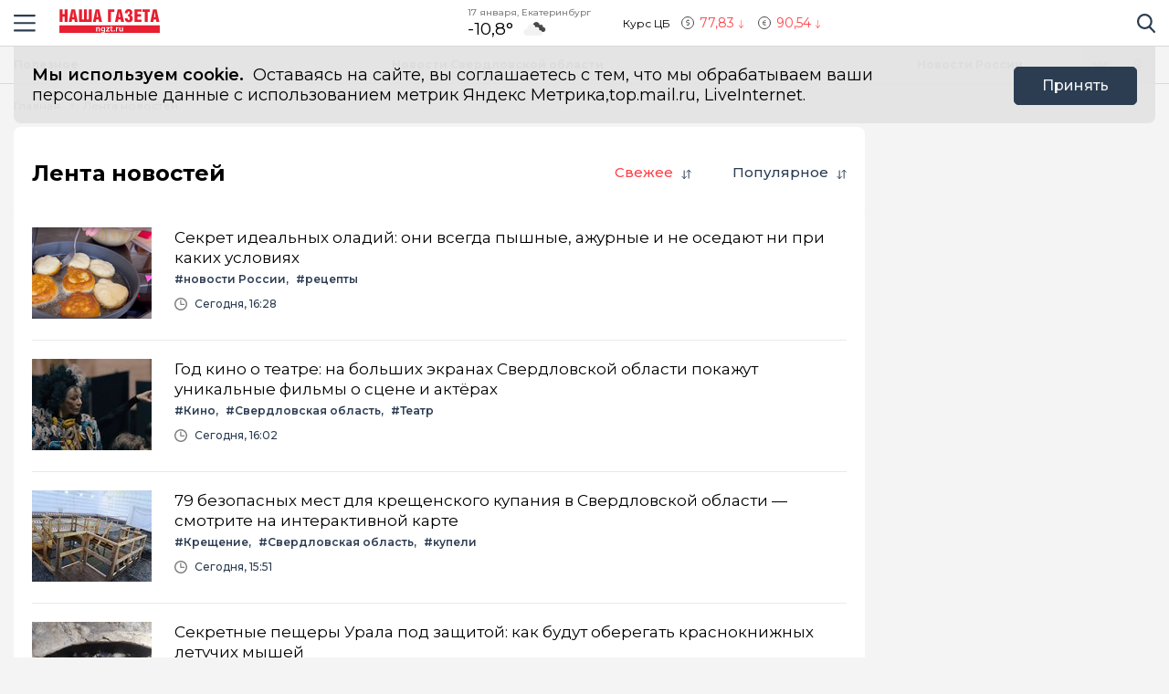

--- FILE ---
content_type: text/html; charset=utf-8
request_url: https://ngzt.ru/news/?page=sumasshedshaya-arena-izdanie-the-telegraph-otsenilo-stadion-ekaterinburg-arena
body_size: 15389
content:
<!DOCTYPE html>
<html lang="ru">

<head>
	<meta charset="UTF-8">
	<meta name="viewport" content="width=device-width,initial-scale=1">
	<meta name="format-detection" content="telephone=no">

	
	<meta name="referrer" content="no-referrer-when-downgrade">

	
	<link rel="icon" href="/media/favicon/Favicon.svg" type="image/svg+xml">
    <link rel="shortcut icon" href="/media/favicon/Favicon.svg" type="image/svg+xml">
	<link rel="mask-icon" href="/media/favicon/Favicon.svg">
	

	<title>
        
    
        Новости Екатеринбурга и Свердловской области | Екатеринбург Сегодня  | Страница sumasshedshaya-arena-izdanie-the-telegraph-otsenilo-stadion-ekaterinburg-arena
    

    </title>

	
	<link rel="canonical" href="https://ngzt.ru/news/?page=sumasshedshaya-arena-izdanie-the-telegraph-otsenilo-stadion-ekaterinburg-arena">


	
    
        <meta name="description" content="Последние новости дня в Екатеринбурге и Свердловской области. Свежая лента главных новостей города Новости Екатеринбург. Актуальная информация каждый день | Страница sumasshedshaya-arena-izdanie-the-telegraph-otsenilo-stadion-ekaterinburg-arena">
    


	
    
        <meta name="keywords" content="новости, Екатеринбург, свежие новости, Свердловская область, лента новостей, последние новости">
    


	<link rel="alternate"
		  type="application/rss+xml"
		  title="Наша Газета | Екатеринбург, Свердловская область - RSS Feed"
          href="/rss/allnews.xml">

	
	
	
	<link rel="preload" href="/static/CACHE/css/output.53b32041df72.css" as="style"><link rel="stylesheet" href="/static/CACHE/css/output.53b32041df72.css" type="text/css"> 


	<script>
		let isUserAgentGoogle = window.navigator.userAgent.indexOf('moto g power') !== -1 ? true : false;
	</script>

	<script>window.yaContextCb = window.yaContextCb || []</script>
<script src='https://yandex.ru/ads/system/context.js' async></script>

<script src='https://news.gnezdo.ru/loader.js' async></script>

<script async src="https://jsn.24smi.net/smi.js"></script>
	
</head>

<body>
	<svg style="display: none">
    <symbol id="avto1">
        <path d="M8.0276 6.31519C7.64998 6.31519 7.34277 6.62239 7.34277 7.00001C7.34277 7.37763 7.64998 7.68483 8.0276 7.68483C8.40522 7.68483 8.71242 7.37763 8.71242 7.00001C8.71242 6.62239 8.40522 6.31519 8.0276 6.31519Z"></path>
        <path d="M8.48145 4.23926V5.47419C8.83314 5.57891 9.1342 5.80201 9.33821 6.0973L10.5128 5.71563C10.1133 4.94585 9.36659 4.38415 8.48145 4.23926Z"></path>
        <path d="M10.7936 6.57812L9.61865 6.9599C9.61898 6.97324 9.61969 6.9865 9.61969 6.9999C9.61969 7.36349 9.49691 7.69876 9.29102 7.96708L10.0164 8.96551C10.5163 8.45987 10.8254 7.76534 10.8254 6.9999C10.8254 6.85657 10.8145 6.71572 10.7936 6.57812Z"></path>
        <path d="M8.02814 1.02808H2.50986C2.25936 1.02808 2.05628 1.23116 2.05628 1.48166C2.05628 1.73215 2.25936 1.93523 2.50986 1.93523H4.86761C4.37017 2.24676 3.92165 2.62936 3.53651 3.06891H0.453579C0.203082 3.06894 0 3.27205 0 3.52254C0 3.77304 0.203082 3.97612 0.453579 3.97612H2.88034C2.35704 4.86359 2.05625 5.89724 2.05625 6.99993C2.05625 8.28301 2.4631 9.47285 3.15441 10.4474H1.86744C1.61695 10.4474 1.41387 10.6504 1.41387 10.9009C1.41387 11.1514 1.61695 11.3545 1.86744 11.3545H3.94609C4.22891 11.6198 4.53749 11.8579 4.86761 12.0646H0.500364C0.249868 12.0646 0.0467852 12.2677 0.0467852 12.5182C0.0467852 12.7687 0.249868 12.9718 0.500364 12.9718H8.02814C11.3211 12.9718 14 10.2928 14 6.99991C14 3.70703 11.321 1.02808 8.02814 1.02808ZM10.2315 9.97658C10.2231 9.98363 10.2148 9.99074 10.2058 9.99722C10.1957 10.0046 10.1853 10.0114 10.1749 10.0178C9.56883 10.4502 8.82767 10.7048 8.02814 10.7048C7.22861 10.7048 6.48748 10.4502 5.88141 10.0178C5.87091 10.0114 5.86057 10.0046 5.85045 9.99722C5.84148 9.99069 5.8332 9.98358 5.82483 9.97658C4.91442 9.30091 4.32325 8.21821 4.32325 6.99993C4.32325 4.95705 5.98526 3.29504 8.02814 3.29504C10.071 3.29504 11.733 4.95705 11.733 6.99993C11.733 8.21824 11.1419 9.30091 10.2315 9.97658Z"></path>
        <path d="M5.54297 5.71563L6.71752 6.0973C6.92159 5.80204 7.22262 5.57894 7.57432 5.47419V4.23926C6.6892 4.38418 5.94246 4.94585 5.54297 5.71563Z"></path>
        <path d="M8.55785 8.50098C8.39198 8.55971 8.21373 8.592 8.02795 8.592C7.84223 8.592 7.66392 8.55971 7.49806 8.50098L6.77246 9.49963C7.15024 9.69013 7.57675 9.79765 8.02795 9.79765C8.47915 9.79765 8.90566 9.69016 9.28344 9.49963L8.55785 8.50098Z"></path>
        <path d="M6.43619 6.9999C6.43619 6.9865 6.43685 6.97324 6.43718 6.9599L5.26224 6.57812C5.24135 6.71572 5.23047 6.85657 5.23047 6.9999C5.23047 7.76536 5.53959 8.4599 6.03941 8.96556L6.76484 7.96708C6.55897 7.69878 6.43619 7.36349 6.43619 6.9999Z"></path>
    </symbol>
    <symbol id="house1">
        <path d="M1.90339 12.889C1.90339 12.889 1.89096 13.202 2.19665 13.202C2.57697 13.202 5.72567 13.1978 5.72567 13.1978L5.73085 10.3061C5.73085 10.3061 5.68111 9.82944 6.14381 9.82944H7.60805C8.1552 9.82944 8.12153 10.3061 8.12153 10.3061L8.11531 13.1885C8.11531 13.1885 11.1008 13.1885 11.5697 13.1885C11.9578 13.1885 11.9402 12.7989 11.9402 12.7989V7.46778L7.07178 3.13721L1.90339 7.46778V12.889Z"></path>
        <path d="M0 7.06469C0 7.06469 0.43886 7.8735 1.39585 7.06469L7.11503 2.22635L12.4772 7.03464C13.585 7.8336 14 7.03464 14 7.03464L7.11503 0.797852L0 7.06469Z"></path>
        <path d="M12.347 2.21484H10.9678L10.9735 3.88738L12.347 5.05267V2.21484Z"></path>
    </symbol>
    <symbol id="movie1">
        <path d="M2.78673 5.49618C2.76311 5.29765 2.69269 5.11332 2.58651 4.95471L12.0979 1.779L11.5986 0.28355C11.5261 0.066232 11.291 -0.0510485 11.0738 0.0214377L0.727503 3.47589C0.510326 3.54838 0.392811 3.78341 0.465391 4.00073L0.710213 4.73388C0.465813 4.96081 0.3125 5.28453 0.3125 5.64359C0.3125 6.10859 0.569552 6.51446 0.948898 6.72723V12.5852C0.948898 12.8143 1.13478 13 1.36376 13H12.2715C12.5004 13 12.6863 12.8143 12.6863 12.5852V5.49618H2.78673ZM8.849 1.2522L10.1083 0.831765L9.80524 2.05658L8.54598 2.47702L8.849 1.2522ZM5.73781 2.29095L6.99716 1.87051L6.69414 3.09528L5.43489 3.51577L5.73781 2.29095ZM1.55409 6.27619C1.20539 6.27619 0.921628 5.99243 0.921628 5.64364C0.921628 5.29484 1.20539 5.01108 1.55409 5.01108C1.90289 5.01108 2.18664 5.29484 2.18664 5.64364C2.18664 5.99243 1.90289 6.27619 1.55409 6.27619ZM2.62676 3.3297L3.88611 2.90926L3.58309 4.13408L2.32375 4.55456L2.62676 3.3297ZM3.86385 6.89685H2.53624L3.21153 5.83106H4.53914L3.86385 6.89685ZM6.49144 5.83106H7.81906L7.14377 6.89685H5.81615L6.49144 5.83106ZM6.16556 10.9817V8.17039L8.40448 9.57607L6.16556 10.9817ZM10.4237 6.89685H9.09607L9.77136 5.83106H11.099L10.4237 6.89685Z"></path>
    </symbol>
    <symbol id="work1">
        <path d="M5.35742 6.88086H7.64258V7.64258H5.35742V6.88086Z"></path>
        <path d="M10.5467 7.64266H8.4043V8.02352C8.4043 8.23398 8.2339 8.40438 8.02344 8.40438H4.97656C4.7661 8.40438 4.5957 8.23398 4.5957 8.02352V7.64266H2.45327C1.96083 7.64266 1.52532 7.32875 1.36941 6.8616L0 2.75269V11.0704C0 11.7004 0.512573 12.213 1.14258 12.213H11.8574C12.4874 12.213 13 11.7004 13 11.0704V2.75298L11.6305 6.8616C11.4747 7.32875 11.0392 7.64266 10.5467 7.64266Z"></path>
        <path d="M8.02341 0.787109H4.97654C4.34653 0.787109 3.83396 1.29968 3.83396 1.92969V2.31055H0.655273L2.09173 6.62051C2.1438 6.77632 2.2892 6.88086 2.45325 6.88086H4.59568V6.5C4.59568 6.28954 4.76607 6.11914 4.97654 6.11914H8.02341C8.23388 6.11914 8.40427 6.28954 8.40427 6.5V6.88086H10.5467C10.7107 6.88086 10.8561 6.77632 10.9082 6.62051L12.3448 2.31055H9.16599V1.92969C9.16599 1.29968 8.65342 0.787109 8.02341 0.787109ZM4.59568 2.31055V1.92969C4.59568 1.71952 4.76637 1.54883 4.97654 1.54883H8.02341C8.23358 1.54883 8.40427 1.71952 8.40427 1.92969V2.31055H4.59568Z"></path>
    </symbol>
    <symbol id="arrow1">
        <path d="M3.15346 4.18565L0.143669 1.25936C-0.0478897 1.07322 -0.0478897 0.771411 0.143669 0.585355C0.335056 0.399283 0.645469 0.399283 0.836841 0.585355L3.50005 3.17467L6.16317 0.58543C6.35463 0.399358 6.66501 0.399358 6.8564 0.58543C7.04787 0.771502 7.04787 1.07329 6.8564 1.25944L3.84656 4.18573C3.75082 4.27877 3.62547 4.32523 3.50007 4.32523C3.3746 4.32523 3.24916 4.27867 3.15346 4.18565Z"></path>
    </symbol>
</svg>

<svg style="display: none">
    <symbol id="avto">
        <path d="M8.0276 6.31519C7.64998 6.31519 7.34277 6.62239 7.34277 7.00001C7.34277 7.37763 7.64998 7.68483 8.0276 7.68483C8.40522 7.68483 8.71242 7.37763 8.71242 7.00001C8.71242 6.62239 8.40522 6.31519 8.0276 6.31519Z"></path>
        <path d="M8.48145 4.23926V5.47419C8.83314 5.57891 9.1342 5.80201 9.33821 6.0973L10.5128 5.71563C10.1133 4.94585 9.36659 4.38415 8.48145 4.23926Z"></path>
        <path d="M10.7936 6.57812L9.61865 6.9599C9.61898 6.97324 9.61969 6.9865 9.61969 6.9999C9.61969 7.36349 9.49691 7.69876 9.29102 7.96708L10.0164 8.96551C10.5163 8.45987 10.8254 7.76534 10.8254 6.9999C10.8254 6.85657 10.8145 6.71572 10.7936 6.57812Z"></path>
        <path d="M8.02814 1.02808H2.50986C2.25936 1.02808 2.05628 1.23116 2.05628 1.48166C2.05628 1.73215 2.25936 1.93523 2.50986 1.93523H4.86761C4.37017 2.24676 3.92165 2.62936 3.53651 3.06891H0.453579C0.203082 3.06894 0 3.27205 0 3.52254C0 3.77304 0.203082 3.97612 0.453579 3.97612H2.88034C2.35704 4.86359 2.05625 5.89724 2.05625 6.99993C2.05625 8.28301 2.4631 9.47285 3.15441 10.4474H1.86744C1.61695 10.4474 1.41387 10.6504 1.41387 10.9009C1.41387 11.1514 1.61695 11.3545 1.86744 11.3545H3.94609C4.22891 11.6198 4.53749 11.8579 4.86761 12.0646H0.500364C0.249868 12.0646 0.0467852 12.2677 0.0467852 12.5182C0.0467852 12.7687 0.249868 12.9718 0.500364 12.9718H8.02814C11.3211 12.9718 14 10.2928 14 6.99991C14 3.70703 11.321 1.02808 8.02814 1.02808ZM10.2315 9.97658C10.2231 9.98363 10.2148 9.99074 10.2058 9.99722C10.1957 10.0046 10.1853 10.0114 10.1749 10.0178C9.56883 10.4502 8.82767 10.7048 8.02814 10.7048C7.22861 10.7048 6.48748 10.4502 5.88141 10.0178C5.87091 10.0114 5.86057 10.0046 5.85045 9.99722C5.84148 9.99069 5.8332 9.98358 5.82483 9.97658C4.91442 9.30091 4.32325 8.21821 4.32325 6.99993C4.32325 4.95705 5.98526 3.29504 8.02814 3.29504C10.071 3.29504 11.733 4.95705 11.733 6.99993C11.733 8.21824 11.1419 9.30091 10.2315 9.97658Z"></path>
        <path d="M5.54297 5.71563L6.71752 6.0973C6.92159 5.80204 7.22262 5.57894 7.57432 5.47419V4.23926C6.6892 4.38418 5.94246 4.94585 5.54297 5.71563Z"></path>
        <path d="M8.55785 8.50098C8.39198 8.55971 8.21373 8.592 8.02795 8.592C7.84223 8.592 7.66392 8.55971 7.49806 8.50098L6.77246 9.49963C7.15024 9.69013 7.57675 9.79765 8.02795 9.79765C8.47915 9.79765 8.90566 9.69016 9.28344 9.49963L8.55785 8.50098Z"></path>
        <path d="M6.43619 6.9999C6.43619 6.9865 6.43685 6.97324 6.43718 6.9599L5.26224 6.57812C5.24135 6.71572 5.23047 6.85657 5.23047 6.9999C5.23047 7.76536 5.53959 8.4599 6.03941 8.96556L6.76484 7.96708C6.55897 7.69878 6.43619 7.36349 6.43619 6.9999Z"></path>
    </symbol>
    <symbol id="house">
        <path d="M1.90339 12.889C1.90339 12.889 1.89096 13.202 2.19665 13.202C2.57697 13.202 5.72567 13.1978 5.72567 13.1978L5.73085 10.3061C5.73085 10.3061 5.68111 9.82944 6.14381 9.82944H7.60805C8.1552 9.82944 8.12153 10.3061 8.12153 10.3061L8.11531 13.1885C8.11531 13.1885 11.1008 13.1885 11.5697 13.1885C11.9578 13.1885 11.9402 12.7989 11.9402 12.7989V7.46778L7.07178 3.13721L1.90339 7.46778V12.889Z"></path>
        <path d="M0 7.06469C0 7.06469 0.43886 7.8735 1.39585 7.06469L7.11503 2.22635L12.4772 7.03464C13.585 7.8336 14 7.03464 14 7.03464L7.11503 0.797852L0 7.06469Z"></path>
        <path d="M12.347 2.21484H10.9678L10.9735 3.88738L12.347 5.05267V2.21484Z"></path>
    </symbol>
    <symbol id="movie">
        <path d="M2.78673 5.49618C2.76311 5.29765 2.69269 5.11332 2.58651 4.95471L12.0979 1.779L11.5986 0.28355C11.5261 0.066232 11.291 -0.0510485 11.0738 0.0214377L0.727503 3.47589C0.510326 3.54838 0.392811 3.78341 0.465391 4.00073L0.710213 4.73388C0.465813 4.96081 0.3125 5.28453 0.3125 5.64359C0.3125 6.10859 0.569552 6.51446 0.948898 6.72723V12.5852C0.948898 12.8143 1.13478 13 1.36376 13H12.2715C12.5004 13 12.6863 12.8143 12.6863 12.5852V5.49618H2.78673ZM8.849 1.2522L10.1083 0.831765L9.80524 2.05658L8.54598 2.47702L8.849 1.2522ZM5.73781 2.29095L6.99716 1.87051L6.69414 3.09528L5.43489 3.51577L5.73781 2.29095ZM1.55409 6.27619C1.20539 6.27619 0.921628 5.99243 0.921628 5.64364C0.921628 5.29484 1.20539 5.01108 1.55409 5.01108C1.90289 5.01108 2.18664 5.29484 2.18664 5.64364C2.18664 5.99243 1.90289 6.27619 1.55409 6.27619ZM2.62676 3.3297L3.88611 2.90926L3.58309 4.13408L2.32375 4.55456L2.62676 3.3297ZM3.86385 6.89685H2.53624L3.21153 5.83106H4.53914L3.86385 6.89685ZM6.49144 5.83106H7.81906L7.14377 6.89685H5.81615L6.49144 5.83106ZM6.16556 10.9817V8.17039L8.40448 9.57607L6.16556 10.9817ZM10.4237 6.89685H9.09607L9.77136 5.83106H11.099L10.4237 6.89685Z"></path>
    </symbol>
    <symbol id="work">
        <path d="M5.35742 6.88086H7.64258V7.64258H5.35742V6.88086Z"></path>
        <path d="M10.5467 7.64266H8.4043V8.02352C8.4043 8.23398 8.2339 8.40438 8.02344 8.40438H4.97656C4.7661 8.40438 4.5957 8.23398 4.5957 8.02352V7.64266H2.45327C1.96083 7.64266 1.52532 7.32875 1.36941 6.8616L0 2.75269V11.0704C0 11.7004 0.512573 12.213 1.14258 12.213H11.8574C12.4874 12.213 13 11.7004 13 11.0704V2.75298L11.6305 6.8616C11.4747 7.32875 11.0392 7.64266 10.5467 7.64266Z"></path>
        <path d="M8.02341 0.787109H4.97654C4.34653 0.787109 3.83396 1.29968 3.83396 1.92969V2.31055H0.655273L2.09173 6.62051C2.1438 6.77632 2.2892 6.88086 2.45325 6.88086H4.59568V6.5C4.59568 6.28954 4.76607 6.11914 4.97654 6.11914H8.02341C8.23388 6.11914 8.40427 6.28954 8.40427 6.5V6.88086H10.5467C10.7107 6.88086 10.8561 6.77632 10.9082 6.62051L12.3448 2.31055H9.16599V1.92969C9.16599 1.29968 8.65342 0.787109 8.02341 0.787109ZM4.59568 2.31055V1.92969C4.59568 1.71952 4.76637 1.54883 4.97654 1.54883H8.02341C8.23358 1.54883 8.40427 1.71952 8.40427 1.92969V2.31055H4.59568Z"></path>
    </symbol>
    <symbol id="arrow">
        <path d="M3.15346 4.18565L0.143669 1.25936C-0.0478897 1.07322 -0.0478897 0.771411 0.143669 0.585355C0.335056 0.399283 0.645469 0.399283 0.836841 0.585355L3.50005 3.17467L6.16317 0.58543C6.35463 0.399358 6.66501 0.399358 6.8564 0.58543C7.04787 0.771502 7.04787 1.07329 6.8564 1.25944L3.84656 4.18573C3.75082 4.27877 3.62547 4.32523 3.50007 4.32523C3.3746 4.32523 3.24916 4.27867 3.15346 4.18565Z"></path>
    </symbol>
</svg>

	<div class="visually-hidden">Новостной портал &quot;Город Екатеринбург&quot;</div>

	
	<div class="banner-wide" style="background-color: #ccc;">
		
		
		
    </div>
	
	
	

	<header class="main-header">
		<div class="container">
		    <div class="main-header__left">
				<button class="button button--burger" type="button">
					<span class="visually-hidden">Навигация сайта</span>
				</button>
				<div class="logo logo--header">
					
				    <a class="logo__link" href="/" style="max-width: 110px;">
						<img class="logo__image"
							 src="/media/logo/Logo.svg"
							 width="200"
							 height="33"
							 aria-label="logo"
							 alt="Логотип сайта ngzt.ru">
				    </a>
				</div>
		    </div>
			
			
			
			
		    <div class="widjets">
				
				<div class="weather">
    <b class="weather__text">17 января, Екатеринбург</b>
    <span class="weather__degr"
          style="background-image: url('https://openweathermap.org/img/wn/04n.png'); padding-right: 40px; background-size: 34px;">
        -10,8°
    </span>
</div>
				<div class="currency">
    <span class="currency__text">Курс ЦБ</span>
    <span class="currency__dollar" style="color: #fe4349; background-image: url(/static/img/icon-arrow-red.svg);">
        77,83
    </span>
    <span class="currency__euro" style="color: #fe4349; background-image: url(/static/img/icon-arrow-red.svg);">
        90,54
    </span>
    
</div>
				
		    </div>
		    <div class="main-header__right">
			    <div class="search">
			  	    <a href="#" data-fancybox="" data-src="#modal-search" class="search__link">
						<span class="visually-hidden">Поиск по сайту</span>
					</a>
			    </div>
		    </div>
		</div>
    </header>
	<div class="notifycation">
		<div class="notifycation__wrap">
		<div class="notifycation__info">
			<p class="notifycation__info-text">
				<span class="notifycation__info-title">Мы используем cookie.</span> &nbsp;Оставаясь на сайте, вы соглашаетесь с тем, что мы обрабатываем ваши персональные данные с использованием метрик Яндекс Метрика,top.mail.ru, LiveInternet.
			</p>
		</div>
		<button class="button button--is-bg notifycation__button" type="button">Принять</button>
		</div>
	</div>
	
	<main class="inner-main">
        
		<div class="top-container">
			<div class="container top-container__inner">
				<div class="top-container__actual-rubrics">
					<div class="actual-rubrics">
						<ul class="actual-rubrics__list">
						
							
							
								<li class="actual-rubrics__item"><a href="/content/rubric/poleznoe/" class="actual-rubrics__link"  target="_blank">Полезное</a></li>
								
								<li class="actual-rubrics__item"><a href="/news-region/" class="actual-rubrics__link"  target="_blank">Новости Свердловской области</a></li>
								
								<li class="actual-rubrics__item"><a href="/content/rubric/novosti-rossii/" class="actual-rubrics__link"  target="_blank">Новости России</a></li>
								
							
						</ul>
					</div>
        		</div>
				<div class="top-container__social social">
					<div class="visually-hidden">Мы в социальных сетях</div>
<ul class="social__list">
    
    <li class="social__item">
        <a href="https://vk.com/ngztekb"
           class="social__link social__link--vk"
           target="_blank"
           rel="nofollow">
            <span class="visually-hidden">Вконтакте</span>
        </a>
    </li>
    
    
    
    <li class="social__item">
        <a href="https://ok.ru/ngztekb"
           class="social__link social__link--odnk"
           target="_blank"
           rel="nofollow">
            <span class="visually-hidden">Одноклассники</span>
        </a>
    </li>
    
</ul>

				</div>
			</div>
		</div>
		

		<div class="top-panel">
			<div class="container">
				<div class="breadcrumbs">
				    <ul class="breadcrumbs__list" itemscope itemtype="http://schema.org/BreadcrumbList">
					 <li itemprop="itemListElement" class="breadcrumbs__item" itemscope
					  itemtype="http://schema.org/ListItem">
						<a itemprop="item" class="breadcrumbs__link" href="/" aria-label="Главная">
						<span itemprop="name">Главная</span></a>
						<meta itemprop="position" content="1" />
				      </li>
					<li itemprop="itemListElement" class="breadcrumbs__item" itemscope
					  itemtype="http://schema.org/listitem">
						<a itemprop="item" class="breadcrumbs__link">
						<span itemprop="name">
							
								Лента новостей
												
						</span></a>
						<meta itemprop="position" content="2" />
				      </li>
				    </ul>
				</div>
			</div>
		</div>

		<div class="main-greed">
		
			<div class="container">
				<div class="main-greed__left-column mrg-right">

					<div class="sort">
						
						<h1 class="sort__title">
							
								Лента новостей
								
						</h1>
						
    <div class="sort__wrapper">
        <a class="sort__button sort__button--red"
                href="/news/" aria-label="Свежее">
            Свежее
        </a>
        <a class="sort__button sort__button--weight "
                href="/news/?f=popular" aria-label="Популярное">
            Популярное
        </a>
    </div>

					</div>
					
					<div class="main-greed__card-list">
					
                    




<div class="card">
    
    <article class="card__item">
        <a class="card__link" href="/news/sekret-idealnyh-oladij-oni-vsegda-pyshnye-azhurnye-i-ne-osedayut-ni-pri-kakih-usloviyah/" aria-label="Секрет идеальных оладий: они всегда пышные, ажурные и не оседают ни при каких условиях"></a>
      
      <div class="card__image-wrapper">
        
        <img src="/media/main_photos/2026/1/16/78608/scale_1200_20.png.131x100_q85_crop.png" alt="Секрет идеальных оладий: они всегда пышные, ажурные и не оседают ни при каких условиях">
      </div>
      
      <div class="card__content">
        <h2 class="card__title">Секрет идеальных оладий: они всегда пышные, ажурные и не оседают ни при каких условиях</h2>
        <div class="card__info">
          <div class="hashteg card__hashteg">
            
            <a href="/tags/?t=%D0%BD%D0%BE%D0%B2%D0%BE%D1%81%D1%82%D0%B8+%D0%A0%D0%BE%D1%81%D1%81%D0%B8%D0%B8" aria-label="новости России" class="hashteg__item">#новости России</a>
        
            <a href="/tags/?t=%D1%80%D0%B5%D1%86%D0%B5%D0%BF%D1%82%D1%8B" aria-label="рецепты" class="hashteg__item">#рецепты</a>
        
          </div>
          <div class="stamp">
            <div class="stamp__left">
              <span class="stamp__item stamp__item--time stamp__item--time--grey">
                
                Сегодня, 16:28
                </span>
            </div>
          </div>
        </div>
      </div>
    </article>
    
    <article class="card__item">
        <a class="card__link" href="/news/god-kino-o-teatre-na-bolshih-ekranah-sverdlovskoj-oblasti-pokazhut-unikalnye-filmy-o-scene-i-aktyorah/" aria-label="Год кино о театре: на больших экранах Свердловской области покажут уникальные фильмы о сцене и актёрах"></a>
      
      <div class="card__image-wrapper">
        
        <img src="/media/main_photos/2026/1/17/78624/737216be919171b4b2e03c99944b3fc6_900x_.jpg.131x100_q85_crop.jpg" alt="Год кино о театре: на больших экранах Свердловской области покажут уникальные фильмы о сцене и актёрах">
      </div>
      
      <div class="card__content">
        <h2 class="card__title">Год кино о театре: на больших экранах Свердловской области покажут уникальные фильмы о сцене и актёрах</h2>
        <div class="card__info">
          <div class="hashteg card__hashteg">
            
            <a href="/tags/?t=%D0%9A%D0%B8%D0%BD%D0%BE" aria-label="Кино" class="hashteg__item">#Кино</a>
        
            <a href="/tags/?t=%D0%A1%D0%B2%D0%B5%D1%80%D0%B4%D0%BB%D0%BE%D0%B2%D1%81%D0%BA%D0%B0%D1%8F+%D0%BE%D0%B1%D0%BB%D0%B0%D1%81%D1%82%D1%8C" aria-label="Свердловская область" class="hashteg__item">#Свердловская область</a>
        
            <a href="/tags/?t=%D0%A2%D0%B5%D0%B0%D1%82%D1%80" aria-label="Театр" class="hashteg__item">#Театр</a>
        
          </div>
          <div class="stamp">
            <div class="stamp__left">
              <span class="stamp__item stamp__item--time stamp__item--time--grey">
                
                Сегодня, 16:02
                </span>
            </div>
          </div>
        </div>
      </div>
    </article>
    
    <article class="card__item">
        <a class="card__link" href="/news/79-bezopasnyh-mest-dlya-kreshenskogo-kupaniya-v-sverdlovskoj-oblasti-smotrite-na-interaktivnoj-karte/" aria-label="79 безопасных мест для крещенского купания в Свердловской области — смотрите на интерактивной карте"></a>
      
      <div class="card__image-wrapper">
        
        <img src="/media/main_photos/2026/1/17/78623/23cb9e5164748d142497ab335d883f85.jpg.131x100_q85_crop.jpg" alt="79 безопасных мест для крещенского купания в Свердловской области — смотрите на интерактивной карте">
      </div>
      
      <div class="card__content">
        <h2 class="card__title">79 безопасных мест для крещенского купания в Свердловской области — смотрите на интерактивной карте</h2>
        <div class="card__info">
          <div class="hashteg card__hashteg">
            
            <a href="/tags/?t=%D0%9A%D1%80%D0%B5%D1%89%D0%B5%D0%BD%D0%B8%D0%B5" aria-label="Крещение" class="hashteg__item">#Крещение</a>
        
            <a href="/tags/?t=%D0%A1%D0%B2%D0%B5%D1%80%D0%B4%D0%BB%D0%BE%D0%B2%D1%81%D0%BA%D0%B0%D1%8F+%D0%BE%D0%B1%D0%BB%D0%B0%D1%81%D1%82%D1%8C" aria-label="Свердловская область" class="hashteg__item">#Свердловская область</a>
        
            <a href="/tags/?t=%D0%BA%D1%83%D0%BF%D0%B5%D0%BB%D0%B8" aria-label="купели" class="hashteg__item">#купели</a>
        
          </div>
          <div class="stamp">
            <div class="stamp__left">
              <span class="stamp__item stamp__item--time stamp__item--time--grey">
                
                Сегодня, 15:51
                </span>
            </div>
          </div>
        </div>
      </div>
    </article>
    
    <article class="card__item">
        <a class="card__link" href="/news/sekretnye-peshery-urala-pod-zashitoj-kak-budut-oberegat-krasnoknizhnyh-letuchih-myshej/" aria-label="Секретные пещеры Урала под защитой: как будут оберегать краснокнижных летучих мышей"></a>
      
      <div class="card__image-wrapper">
        
        <img src="/media/main_photos/2026/1/17/78622/da85dfe91ab3c31f0900358f27cb5063.webp.131x100_q85_crop.jpg" alt="Секретные пещеры Урала под защитой: как будут оберегать краснокнижных летучих мышей">
      </div>
      
      <div class="card__content">
        <h2 class="card__title">Секретные пещеры Урала под защитой: как будут оберегать краснокнижных летучих мышей</h2>
        <div class="card__info">
          <div class="hashteg card__hashteg">
            
            <a href="/tags/?t=%D0%9A%D1%80%D0%B0%D1%81%D0%BD%D0%B0%D1%8F+%D0%BA%D0%BD%D0%B8%D0%B3%D0%B0" aria-label="Красная книга" class="hashteg__item">#Красная книга</a>
        
            <a href="/tags/?t=%D0%A1%D0%B2%D0%B5%D1%80%D0%B4%D0%BB%D0%BE%D0%B2%D1%81%D0%BA%D0%B0%D1%8F+%D0%BE%D0%B1%D0%BB%D0%B0%D1%81%D1%82%D1%8C" aria-label="Свердловская область" class="hashteg__item">#Свердловская область</a>
        
            <a href="/tags/?t=%D0%BB%D0%B5%D1%82%D1%83%D1%87%D0%B8%D0%B5+%D0%BC%D1%8B%D1%88%D0%B8" aria-label="летучие мыши" class="hashteg__item">#летучие мыши</a>
        
          </div>
          <div class="stamp">
            <div class="stamp__left">
              <span class="stamp__item stamp__item--time stamp__item--time--grey">
                
                Сегодня, 15:24
                </span>
            </div>
          </div>
        </div>
      </div>
    </article>
    
  </div>


						<div class="main-greed__banner">
							<div class="banner">
								
							</div>
						</div>

						




<div class="card">
    
    <article class="card__item">
        <a class="card__link" href="/news/generalnaya-repeticiya-bolee-50-tysyach-devyatiklassnikov-sverdlovskoj-oblasti-napisali-probnyj-oge-po-matematike/" aria-label="Генеральная репетиция: более 50 тысяч девятиклассников Свердловской области написали пробный ОГЭ по математике"></a>
      
      <div class="card__image-wrapper">
        
        <img src="/media/main_photos/2026/1/17/78621/7b605eec24cb8f1d8aaca8f42fd42072_900x_.jpg.131x100_q85_crop.jpg" alt="Генеральная репетиция: более 50 тысяч девятиклассников Свердловской области написали пробный ОГЭ по математике">
      </div>
      
      <div class="card__content">
        <h2 class="card__title">Генеральная репетиция: более 50 тысяч девятиклассников Свердловской области написали пробный ОГЭ по математике</h2>
        <div class="card__info">
          <div class="hashteg card__hashteg">
            
            <a href="/tags/?t=%D0%9E%D0%93%D0%AD" aria-label="ОГЭ" class="hashteg__item">#ОГЭ</a>
        
            <a href="/tags/?t=%D0%A1%D0%B2%D0%B5%D1%80%D0%B4%D0%BB%D0%BE%D0%B2%D1%81%D0%BA%D0%B0%D1%8F+%D0%BE%D0%B1%D0%BB%D0%B0%D1%81%D1%82%D1%8C" aria-label="Свердловская область" class="hashteg__item">#Свердловская область</a>
        
            <a href="/tags/?t=%D1%88%D0%BA%D0%BE%D0%BB%D1%8C%D0%BD%D0%B8%D0%BA%D0%B8" aria-label="школьники" class="hashteg__item">#школьники</a>
        
          </div>
          <div class="stamp">
            <div class="stamp__left">
              <span class="stamp__item stamp__item--time stamp__item--time--grey">
                
                Сегодня, 15:03
                </span>
            </div>
          </div>
        </div>
      </div>
    </article>
    
    <article class="card__item">
        <a class="card__link" href="/news/u-pensionerov-ekaterinburga-est-poslednij-shans-vernut-nalog-s-vkladov-ekspert-obyasnil-kak-eto-sdelat/" aria-label="У пенсионеров Екатеринбурга есть последний шанс вернуть налог с вкладов. Эксперт объяснил, как это сделать"></a>
      
      <div class="card__image-wrapper">
        
        <img src="/media/main_photos/2026/1/17/78620/43abbc68fe2f46fbdc9d0c47ff9e5f57.jpg.131x100_q85_crop.jpg" alt="У пенсионеров Екатеринбурга есть последний шанс вернуть налог с вкладов. Эксперт объяснил, как это сделать">
      </div>
      
      <div class="card__content">
        <h2 class="card__title">У пенсионеров Екатеринбурга есть последний шанс вернуть налог с вкладов. Эксперт объяснил, как это сделать</h2>
        <div class="card__info">
          <div class="hashteg card__hashteg">
            
            <a href="/tags/?t=%D0%95%D0%BA%D0%B0%D1%82%D0%B5%D1%80%D0%B8%D0%BD%D0%B1%D1%83%D1%80%D0%B3" aria-label="Екатеринбург" class="hashteg__item">#Екатеринбург</a>
        
            <a href="/tags/?t=%D0%BD%D0%B0%D0%BB%D0%BE%D0%B3%D0%BE%D0%B2%D1%8B%D0%B9+%D0%B2%D1%8B%D1%87%D0%B5%D1%82" aria-label="налоговый вычет" class="hashteg__item">#налоговый вычет</a>
        
            <a href="/tags/?t=%D0%BF%D0%B5%D0%BD%D1%81%D0%B8%D0%BE%D0%BD%D0%B5%D1%80%D1%8B" aria-label="пенсионеры" class="hashteg__item">#пенсионеры</a>
        
          </div>
          <div class="stamp">
            <div class="stamp__left">
              <span class="stamp__item stamp__item--time stamp__item--time--grey">
                
                Сегодня, 14:30
                </span>
            </div>
          </div>
        </div>
      </div>
    </article>
    
    <article class="card__item">
        <a class="card__link" href="/news/kakie-5-vyplat-ne-poluchat-pensionery-v-2026-godu-bez-obrasheniya/" aria-label="Какие 5 выплат не получат пенсионеры в 2026 году без обращения"></a>
      
      <div class="card__image-wrapper">
        
        <img src="/media/main_photos/2026/1/16/78605/photo_2025-11-02_11-50-20.jpg.131x100_q85_crop.jpg" alt="Какие 5 выплат не получат пенсионеры в 2026 году без обращения">
      </div>
      
      <div class="card__content">
        <h2 class="card__title">Какие 5 выплат не получат пенсионеры в 2026 году без обращения</h2>
        <div class="card__info">
          <div class="hashteg card__hashteg">
            
            <a href="/tags/?t=%D0%B2%D1%8B%D0%BF%D0%BB%D0%B0%D1%82%D1%8B" aria-label="выплаты" class="hashteg__item">#выплаты</a>
        
            <a href="/tags/?t=%D0%BD%D0%BE%D0%B2%D0%BE%D1%81%D1%82%D0%B8+%D0%A0%D0%BE%D1%81%D1%81%D0%B8%D0%B8" aria-label="новости России" class="hashteg__item">#новости России</a>
        
            <a href="/tags/?t=%D0%BF%D0%B5%D0%BD%D1%81%D0%B8%D0%BE%D0%BD%D0%B5%D1%80%D1%8B" aria-label="пенсионеры" class="hashteg__item">#пенсионеры</a>
        
          </div>
          <div class="stamp">
            <div class="stamp__left">
              <span class="stamp__item stamp__item--time stamp__item--time--grey">
                
                Сегодня, 14:12
                </span>
            </div>
          </div>
        </div>
      </div>
    </article>
    
    <article class="card__item">
        <a class="card__link" href="/news/edva-ne-ubil-grudnichka-v-ekaterinburge-zaderzhan-muzhchina-izbivshij-mat-i-rebenka/" aria-label="«Едва не убил грудничка»: в Екатеринбурге задержан мужчина, избивший мать и ребенка"></a>
      
      <div class="card__image-wrapper">
        
        <img src="/media/main_photos/2026/1/17/78619/i_98.webp.131x100_q85_crop.jpg" alt="«Едва не убил грудничка»: в Екатеринбурге задержан мужчина, избивший мать и ребенка">
      </div>
      
      <div class="card__content">
        <h2 class="card__title">«Едва не убил грудничка»: в Екатеринбурге задержан мужчина, избивший мать и ребенка</h2>
        <div class="card__info">
          <div class="hashteg card__hashteg">
            
            <a href="/tags/?t=%D0%95%D0%BA%D0%B0%D1%82%D0%B5%D1%80%D0%B8%D0%BD%D0%B1%D1%83%D1%80%D0%B3" aria-label="Екатеринбург" class="hashteg__item">#Екатеринбург</a>
        
            <a href="/tags/?t=%D0%B0%D1%80%D0%B5%D1%81%D1%82" aria-label="арест" class="hashteg__item">#арест</a>
        
            <a href="/tags/?t=%D0%BF%D1%80%D0%B5%D1%81%D1%82%D1%83%D0%BF%D0%BB%D0%B5%D0%BD%D0%B8%D0%B5" aria-label="преступление" class="hashteg__item">#преступление</a>
        
          </div>
          <div class="stamp">
            <div class="stamp__left">
              <span class="stamp__item stamp__item--time stamp__item--time--grey">
                
                Сегодня, 13:45
                </span>
            </div>
          </div>
        </div>
      </div>
    </article>
    
  </div>


						<div class="main-greed__banner">
							<div class="banner">
								
							</div>
						  </div>

						

						




<div class="card">
    
    <article class="card__item">
        <a class="card__link" href="/news/umnye-ogorodniki-skupayut-semena-vprok-uzhe-sejchas-kogda-seyat-sladkij-perec-chtoby-sobrat-dvojnoj-urozhaj/" aria-label="Умные огородники скупают семена впрок уже сейчас: когда сеять сладкий перец, чтобы собрать двойной урожай"></a>
      
      <div class="card__image-wrapper">
        
        <img src="/media/main_photos/2026/1/17/78612/i_-_2025-07-03T202437.519.webp.131x100_q85_crop.jpg" alt="Умные огородники скупают семена впрок уже сейчас: когда сеять сладкий перец, чтобы собрать двойной урожай">
      </div>
      
      <div class="card__content">
        <h2 class="card__title">Умные огородники скупают семена впрок уже сейчас: когда сеять сладкий перец, чтобы собрать двойной урожай</h2>
        <div class="card__info">
          <div class="hashteg card__hashteg">
            
            <a href="/tags/?t=%D0%BD%D0%BE%D0%B2%D0%BE%D1%81%D1%82%D0%B8+%D0%A0%D0%BE%D1%81%D1%81%D0%B8%D0%B8" aria-label="новости России" class="hashteg__item">#новости России</a>
        
            <a href="/tags/?t=%D0%BE%D0%B3%D0%BE%D1%80%D0%BE%D0%B4" aria-label="огород" class="hashteg__item">#огород</a>
        
            <a href="/tags/?t=%D0%BF%D0%BE%D0%BB%D0%B5%D0%B7%D0%BD%D0%BE%D0%B5" aria-label="полезное" class="hashteg__item">#полезное</a>
        
            <a href="/tags/?t=%D1%81%D0%BE%D0%B2%D0%B5%D1%82%D1%8B" aria-label="советы" class="hashteg__item">#советы</a>
        
          </div>
          <div class="stamp">
            <div class="stamp__left">
              <span class="stamp__item stamp__item--time stamp__item--time--grey">
                
                Сегодня, 13:21
                </span>
            </div>
          </div>
        </div>
      </div>
    </article>
    
    <article class="card__item">
        <a class="card__link" href="/news/ne-tyubing-a-smertelnyj-pricep-v-ekaterinburge-detej-privyazali-k-kvadrociklu-i-povezli-po-ulice/" aria-label="«Не тюбинг, а смертельный прицеп»: в Екатеринбурге детей привязали к квадроциклу и повезли по улице"></a>
      
      <div class="card__image-wrapper">
        
        <img src="/media/main_photos/2026/1/17/78618/mchs-rossii-provedeny-pervye-sbory-po-primeneniyu-snegohodov-v-gorno-taezhnoy-mestnosti_17097867621681538640__2000x2000__watermark.jpg.131x100_q85_crop.jpg" alt="«Не тюбинг, а смертельный прицеп»: в Екатеринбурге детей привязали к квадроциклу и повезли по улице">
      </div>
      
      <div class="card__content">
        <h2 class="card__title">«Не тюбинг, а смертельный прицеп»: в Екатеринбурге детей привязали к квадроциклу и повезли по улице</h2>
        <div class="card__info">
          <div class="hashteg card__hashteg">
            
            <a href="/tags/?t=%D0%93%D0%98%D0%91%D0%94%D0%94" aria-label="ГИБДД" class="hashteg__item">#ГИБДД</a>
        
            <a href="/tags/?t=%D0%95%D0%BA%D0%B0%D1%82%D0%B5%D1%80%D0%B8%D0%BD%D0%B1%D1%83%D1%80%D0%B3" aria-label="Екатеринбург" class="hashteg__item">#Екатеринбург</a>
        
            <a href="/tags/?t=%D0%A2%D1%8E%D0%B1%D0%B8%D0%BD%D0%B3" aria-label="Тюбинг" class="hashteg__item">#Тюбинг</a>
        
            <a href="/tags/?t=%D0%B4%D0%B5%D1%82%D0%B8" aria-label="дети" class="hashteg__item">#дети</a>
        
            <a href="/tags/?t=%D0%BD%D0%B0%D1%80%D1%83%D1%88%D0%B5%D0%BD%D0%B8%D0%B5+%D0%9F%D0%94%D0%94" aria-label="нарушение ПДД" class="hashteg__item">#нарушение ПДД</a>
        
          </div>
          <div class="stamp">
            <div class="stamp__left">
              <span class="stamp__item stamp__item--time stamp__item--time--grey">
                
                Сегодня, 13:14
                </span>
            </div>
          </div>
        </div>
      </div>
    </article>
    
    <article class="card__item">
        <a class="card__link" href="/news/38-minut-mezhdu-zhiznyu-i-smertyu-kak-uralskie-hirurgi-dostali-pulyu-pryamo-iz-byushegosya-serdca/" aria-label="38 минут между жизнью и смертью: как уральские хирурги достали пулю прямо из бьющегося сердца"></a>
      
      <div class="card__image-wrapper">
        
        <img src="/media/main_photos/2026/1/17/78617/fc472238dc6c19ce79a48209275294a9.webp.131x100_q85_crop.jpg" alt="38 минут между жизнью и смертью: как уральские хирурги достали пулю прямо из бьющегося сердца">
      </div>
      
      <div class="card__content">
        <h2 class="card__title">38 минут между жизнью и смертью: как уральские хирурги достали пулю прямо из бьющегося сердца</h2>
        <div class="card__info">
          <div class="hashteg card__hashteg">
            
            <a href="/tags/?t=%D0%95%D0%BA%D0%B0%D1%82%D0%B5%D1%80%D0%B8%D0%BD%D0%B1%D1%83%D1%80%D0%B3" aria-label="Екатеринбург" class="hashteg__item">#Екатеринбург</a>
        
            <a href="/tags/?t=%D0%A1%D0%B2%D0%B5%D1%80%D0%B4%D0%BB%D0%BE%D0%B2%D1%81%D0%BA%D0%B0%D1%8F+%D0%BE%D0%B1%D0%BB%D0%B0%D1%81%D1%82%D1%8C" aria-label="Свердловская область" class="hashteg__item">#Свердловская область</a>
        
            <a href="/tags/?t=%D0%B2%D1%80%D0%B0%D1%87%D0%B8" aria-label="врачи" class="hashteg__item">#врачи</a>
        
            <a href="/tags/?t=%D0%BE%D0%BF%D0%B5%D1%80%D0%B0%D1%86%D0%B8%D1%8F" aria-label="операция" class="hashteg__item">#операция</a>
        
          </div>
          <div class="stamp">
            <div class="stamp__left">
              <span class="stamp__item stamp__item--time stamp__item--time--grey">
                
                Сегодня, 12:56
                </span>
            </div>
          </div>
        </div>
      </div>
    </article>
    
    <article class="card__item">
        <a class="card__link" href="/news/kreshenie-v-ekaterinburge-gde-nyrnut-v-prorub-vse-lokacii-na-karte-goroda/" aria-label="Крещение в Екатеринбурге: где нырнуть в прорубь? Все локации на карте города"></a>
      
      <div class="card__image-wrapper">
        
        <img src="/media/main_photos/2026/1/17/78616/i_-_2026-01-15T105109.165.webp.131x100_q85_crop.jpg" alt="Крещение в Екатеринбурге: где нырнуть в прорубь? Все локации на карте города">
      </div>
      
      <div class="card__content">
        <h2 class="card__title">Крещение в Екатеринбурге: где нырнуть в прорубь? Все локации на карте города</h2>
        <div class="card__info">
          <div class="hashteg card__hashteg">
            
            <a href="/tags/?t=%D0%95%D0%BA%D0%B0%D1%82%D0%B5%D1%80%D0%B8%D0%BD%D0%B1%D1%83%D1%80%D0%B3" aria-label="Екатеринбург" class="hashteg__item">#Екатеринбург</a>
        
            <a href="/tags/?t=%D0%9A%D1%80%D0%B5%D1%89%D0%B5%D0%BD%D0%B8%D0%B5" aria-label="Крещение" class="hashteg__item">#Крещение</a>
        
            <a href="/tags/?t=%D0%BA%D1%83%D0%BF%D0%B5%D0%BB%D0%B8" aria-label="купели" class="hashteg__item">#купели</a>
        
          </div>
          <div class="stamp">
            <div class="stamp__left">
              <span class="stamp__item stamp__item--time stamp__item--time--grey">
                
                Сегодня, 12:52
                </span>
            </div>
          </div>
        </div>
      </div>
    </article>
    
  </div>


						
						

						

						<div class="main-greed__banner">
							<div class="banner">
								
							</div>
						</div>

						




<div class="card">
    
    <article class="card__item">
        <a class="card__link" href="/news/nespravedlivo-zabytaya-krupa-priznana-super-zhiroszhigatelem-operezhaet-grechku-po-polze/" aria-label="Несправедливо забытая крупа признана супер-жиросжигателем — опережает гречку по пользе"></a>
      
      <div class="card__image-wrapper">
        
        <img src="/media/main_photos/2026/1/17/78611/photo_2025-07-20_13-19-03.jpg.131x100_q85_crop.jpg" alt="Несправедливо забытая крупа признана супер-жиросжигателем — опережает гречку по пользе">
      </div>
      
      <div class="card__content">
        <h2 class="card__title">Несправедливо забытая крупа признана супер-жиросжигателем — опережает гречку по пользе</h2>
        <div class="card__info">
          <div class="hashteg card__hashteg">
            
            <a href="/tags/?t=%D0%BD%D0%BE%D0%B2%D0%BE%D1%81%D1%82%D0%B8+%D0%A0%D0%BE%D1%81%D1%81%D0%B8%D0%B8" aria-label="новости России" class="hashteg__item">#новости России</a>
        
            <a href="/tags/?t=%D0%BF%D0%BE%D0%BB%D1%8C%D0%B7%D0%B0" aria-label="польза" class="hashteg__item">#польза</a>
        
            <a href="/tags/?t=%D1%81%D0%BE%D0%B2%D0%B5%D1%82%D1%8B" aria-label="советы" class="hashteg__item">#советы</a>
        
          </div>
          <div class="stamp">
            <div class="stamp__left">
              <span class="stamp__item stamp__item--time stamp__item--time--grey">
                
                Сегодня, 12:12
                </span>
            </div>
          </div>
        </div>
      </div>
    </article>
    
    <article class="card__item">
        <a class="card__link" href="/news/s-19-yanvarya-poluchatelej-pensii-na-kartu-sberbanka-ozhidaet-ryad-novovvedenij/" aria-label="С 19 января получателей пенсии на карту Сбербанка ожидает ряд нововведений"></a>
      
      <div class="card__image-wrapper">
        
        <img src="/media/main_photos/2026/1/16/78604/photo_2025-09-09_09-21-28.jpg.131x100_q85_crop.jpg" alt="С 19 января получателей пенсии на карту Сбербанка ожидает ряд нововведений">
      </div>
      
      <div class="card__content">
        <h2 class="card__title">С 19 января получателей пенсии на карту Сбербанка ожидает ряд нововведений</h2>
        <div class="card__info">
          <div class="hashteg card__hashteg">
            
            <a href="/tags/?t=%D0%BD%D0%BE%D0%B2%D0%BE%D1%81%D1%82%D0%B8+%D0%A0%D0%BE%D1%81%D1%81%D0%B8%D0%B8" aria-label="новости России" class="hashteg__item">#новости России</a>
        
            <a href="/tags/?t=%D0%BF%D0%B5%D0%BD%D1%81%D0%B8%D0%BE%D0%BD%D0%B5%D1%80%D1%8B" aria-label="пенсионеры" class="hashteg__item">#пенсионеры</a>
        
          </div>
          <div class="stamp">
            <div class="stamp__left">
              <span class="stamp__item stamp__item--time stamp__item--time--grey">
                
                Сегодня, 11:05
                </span>
            </div>
          </div>
        </div>
      </div>
    </article>
    
    <article class="card__item">
        <a class="card__link" href="/news/zachem-rabotniki-pyaterochki-i-magnita-pripryatyvayut-dlya-sebya-kroshechnye-paketiki-iz-yashikov-s-bananami/" aria-label="Зачем работники «Пятерочки» и «Магнита» припрятывают для себя крошечные пакетики из ящиков с бананами"></a>
      
      <div class="card__image-wrapper">
        
        <img src="/media/main_photos/2026/1/17/78609/photo_2025-07-09_10-52-57.jpg.131x100_q85_crop.jpg" alt="Зачем работники «Пятерочки» и «Магнита» припрятывают для себя крошечные пакетики из ящиков с бананами">
      </div>
      
      <div class="card__content">
        <h2 class="card__title">Зачем работники «Пятерочки» и «Магнита» припрятывают для себя крошечные пакетики из ящиков с бананами</h2>
        <div class="card__info">
          <div class="hashteg card__hashteg">
            
            <a href="/tags/?t=%D0%BD%D0%BE%D0%B2%D0%BE%D1%81%D1%82%D0%B8+%D0%A0%D0%BE%D1%81%D1%81%D0%B8%D0%B8" aria-label="новости России" class="hashteg__item">#новости России</a>
        
            <a href="/tags/?t=%D0%BF%D0%BE%D0%BB%D0%B5%D0%B7%D0%BD%D0%BE%D0%B5" aria-label="полезное" class="hashteg__item">#полезное</a>
        
            <a href="/tags/?t=%D1%81%D0%BE%D0%B2%D0%B5%D1%82%D1%8B" aria-label="советы" class="hashteg__item">#советы</a>
        
          </div>
          <div class="stamp">
            <div class="stamp__left">
              <span class="stamp__item stamp__item--time stamp__item--time--grey">
                
                Сегодня, 10:08
                </span>
            </div>
          </div>
        </div>
      </div>
    </article>
    
    <article class="card__item">
        <a class="card__link" href="/news/stakan-moloka-yajco-i-muka-bulochki-dlya-chaya-za-chas-prosto-bystro-i-ochen-krasivo/" aria-label="Стакан молока, яйцо и мука: булочки для чая за час — просто, быстро и очень красиво"></a>
      
      <div class="card__image-wrapper">
        
        <img src="/media/main_photos/2026/1/16/78607/80598ac1f31c11f0b3666676413dfd84_1.jpg.131x100_q85_crop.jpg" alt="Стакан молока, яйцо и мука: булочки для чая за час — просто, быстро и очень красиво">
      </div>
      
      <div class="card__content">
        <h2 class="card__title">Стакан молока, яйцо и мука: булочки для чая за час — просто, быстро и очень красиво</h2>
        <div class="card__info">
          <div class="hashteg card__hashteg">
            
            <a href="/tags/?t=%D0%BD%D0%BE%D0%B2%D0%BE%D1%81%D1%82%D0%B8+%D0%A0%D0%BE%D1%81%D1%81%D0%B8%D0%B8" aria-label="новости России" class="hashteg__item">#новости России</a>
        
            <a href="/tags/?t=%D1%80%D0%B5%D1%86%D0%B5%D0%BF%D1%82%D1%8B" aria-label="рецепты" class="hashteg__item">#рецепты</a>
        
          </div>
          <div class="stamp">
            <div class="stamp__left">
              <span class="stamp__item stamp__item--time stamp__item--time--grey">
                
                Сегодня, 09:30
                </span>
            </div>
          </div>
        </div>
      </div>
    </article>
    
  </div>


						<div class="main-greed__banner">
							<div class="banner">
								
							</div>
						</div>

						




<div class="card">
    
    <article class="card__item">
        <a class="card__link" href="/news/minzdrav-izmenit-pravila-s-2026-goda-kakie-dorogostoyashie-analizy-teper-mozhno-sdelat-besplatno-po-polisu-oms/" aria-label="Минздрав изменит правила с 2026 года: какие дорогостоящие анализы теперь можно сделать бесплатно по полису ОМС"></a>
      
      <div class="card__image-wrapper">
        
        <img src="/media/main_photos/2026/1/16/78606/photo_2025-03-21_19-35-04.jpg.131x100_q85_crop.jpg" alt="Минздрав изменит правила с 2026 года: какие дорогостоящие анализы теперь можно сделать бесплатно по полису ОМС">
      </div>
      
      <div class="card__content">
        <h2 class="card__title">Минздрав изменит правила с 2026 года: какие дорогостоящие анализы теперь можно сделать бесплатно по полису ОМС</h2>
        <div class="card__info">
          <div class="hashteg card__hashteg">
            
            <a href="/tags/?t=%D0%B7%D0%B4%D0%BE%D1%80%D0%BE%D0%B2%D1%8C%D0%B5" aria-label="здоровье" class="hashteg__item">#здоровье</a>
        
            <a href="/tags/?t=%D0%BD%D0%BE%D0%B2%D0%BE%D1%81%D1%82%D0%B8+%D0%A0%D0%BE%D1%81%D1%81%D0%B8%D0%B8" aria-label="новости России" class="hashteg__item">#новости России</a>
        
          </div>
          <div class="stamp">
            <div class="stamp__left">
              <span class="stamp__item stamp__item--time stamp__item--time--grey">
                
                Сегодня, 09:04
                </span>
            </div>
          </div>
        </div>
      </div>
    </article>
    
    <article class="card__item">
        <a class="card__link" href="/news/sfr-mozhet-annulirovat-vash-stazh-proverte-svoyu-trudovuyu-knizhku-na-nalichie-etih-treh-rokovyh-oshibok/" aria-label="СФР может аннулировать ваш стаж. Проверьте свою трудовую книжку на наличие этих трех роковых ошибок"></a>
      
      <div class="card__image-wrapper">
        
        <img src="/media/main_photos/2026/1/16/78603/photo_2025-05-12_09-11-42.jpg.131x100_q85_crop.jpg" alt="СФР может аннулировать ваш стаж. Проверьте свою трудовую книжку на наличие этих трех роковых ошибок">
      </div>
      
      <div class="card__content">
        <h2 class="card__title">СФР может аннулировать ваш стаж. Проверьте свою трудовую книжку на наличие этих трех роковых ошибок</h2>
        <div class="card__info">
          <div class="hashteg card__hashteg">
            
            <a href="/tags/?t=%D0%B4%D0%B5%D0%BD%D1%8C%D0%B3%D0%B8" aria-label="деньги" class="hashteg__item">#деньги</a>
        
            <a href="/tags/?t=%D0%BD%D0%BE%D0%B2%D0%BE%D1%81%D1%82%D0%B8+%D0%A0%D0%BE%D1%81%D1%81%D0%B8%D0%B8" aria-label="новости России" class="hashteg__item">#новости России</a>
        
          </div>
          <div class="stamp">
            <div class="stamp__left">
              <span class="stamp__item stamp__item--time stamp__item--time--grey">
                
                Сегодня, 08:16
                </span>
            </div>
          </div>
        </div>
      </div>
    </article>
    
    <article class="card__item">
        <a class="card__link" href="/news/urozhaj-na-mesyac-ranshe-sosedej-tri-hitryh-sposoba-poseva-tomatov-o-kotoryh-ne-pishut-na-paketikah/" aria-label="Урожай на месяц раньше соседей: три хитрых способа посева томатов, о которых не пишут на пакетиках"></a>
      
      <div class="card__image-wrapper">
        
        <img src="/media/main_photos/2026/1/16/78601/photo_2025-03-28_23-02-33_3.jpg.131x100_q85_crop.jpg" alt="Урожай на месяц раньше соседей: три хитрых способа посева томатов, о которых не пишут на пакетиках">
      </div>
      
      <div class="card__content">
        <h2 class="card__title">Урожай на месяц раньше соседей: три хитрых способа посева томатов, о которых не пишут на пакетиках</h2>
        <div class="card__info">
          <div class="hashteg card__hashteg">
            
            <a href="/tags/?t=%D0%BD%D0%BE%D0%B2%D0%BE%D1%81%D1%82%D0%B8+%D0%A0%D0%BE%D1%81%D1%81%D0%B8%D0%B8" aria-label="новости России" class="hashteg__item">#новости России</a>
        
            <a href="/tags/?t=%D0%BE%D0%B3%D0%BE%D1%80%D0%BE%D0%B4" aria-label="огород" class="hashteg__item">#огород</a>
        
            <a href="/tags/?t=%D0%BF%D0%BE%D0%BB%D0%B5%D0%B7%D0%BD%D0%BE%D0%B5" aria-label="полезное" class="hashteg__item">#полезное</a>
        
            <a href="/tags/?t=%D1%81%D0%BE%D0%B2%D0%B5%D1%82%D1%8B" aria-label="советы" class="hashteg__item">#советы</a>
        
          </div>
          <div class="stamp">
            <div class="stamp__left">
              <span class="stamp__item stamp__item--time stamp__item--time--grey">
                
                Сегодня, 07:41
                </span>
            </div>
          </div>
        </div>
      </div>
    </article>
    
    <article class="card__item">
        <a class="card__link" href="/news/prohodnoj-ball-dlya-glaz-nizhe-etoj-otmetki-v-pravah-otkazhut-srazu/" aria-label="Проходной балл для глаз: ниже этой отметки в правах откажут сразу"></a>
      
      <div class="card__image-wrapper">
        
        <img src="/media/main_photos/2026/1/16/78600/photo_2025-08-09_18-06-43.jpg.131x100_q85_crop.jpg" alt="Проходной балл для глаз: ниже этой отметки в правах откажут сразу">
      </div>
      
      <div class="card__content">
        <h2 class="card__title">Проходной балл для глаз: ниже этой отметки в правах откажут сразу</h2>
        <div class="card__info">
          <div class="hashteg card__hashteg">
            
            <a href="/tags/?t=%D0%93%D0%98%D0%91%D0%94%D0%94" aria-label="ГИБДД" class="hashteg__item">#ГИБДД</a>
        
            <a href="/tags/?t=%D0%BD%D0%BE%D0%B2%D0%BE%D1%81%D1%82%D0%B8+%D0%A0%D0%BE%D1%81%D1%81%D0%B8%D0%B8" aria-label="новости России" class="hashteg__item">#новости России</a>
        
          </div>
          <div class="stamp">
            <div class="stamp__left">
              <span class="stamp__item stamp__item--time stamp__item--time--grey">
                
                Сегодня, 07:04
                </span>
            </div>
          </div>
        </div>
      </div>
    </article>
    
  </div>


						<div class="main-greed__banner">
							<div class="banner">
								
							</div>
						</div>
						
						<div class="grid-main-bottom__while-card while-card video-file">
							


<script>
    var video_file = document.querySelector('.video-file iframe');
    if (video_file) {
        video_file.style.width='100%';
        video_file.style.height='370px';
    }
</script>
						</div>
						  
						
					
						

    <div class="endless_container">
        <a class="endless_more" href="/news/?page=2"
            data-el-querystring-key="page">Читать еще</a>
        <div class="endless_loading" style="display: none;">loading</div>
    </div>


					 
					</div>
				</div>

				<div class="main-greed__right-column pdg-btm-8">
					<div class="bunner-side fixed-block">
						
					</div>
				</div>
			</div>
		</div>
	</main>



	<footer class="main-footer">
		<div class="container">
		    <div class="main-footer__flex-wrapper">
				<div class="main-footer__left">
				    <div class="logo">
						<a class="logo__link" href="/" style="max-width: 110px;" aria-label="logo">
						    <img class="logo__image" src="/media/logo/Logo.svg" width="200" height="33" alt="Логотип сайта ngzt.ru">
						</a>
				    </div>
				</div>
				<div class="main-footer__center">
				    <div class="main-footer__copyright">
						Городской интернет-портал "Наша газета". ИП Кстенин Сергей Иванович. Электронная почта: ipkstenin@yandex.ru, телефон: 8 (967) 930-71-04.
При использовании материалов новостного портала ngzt.ru гиперссылка на ресурс обязательна, в противном случае будут применены нормы законодательства РФ об авторских и смежных правах.
<p><a target='_blank' rel="nofollow" href="/news/politika-konfidencialnosti-i-obrabotki-personalnyh-dannyh-polzovatelei/">Политика конфиденциальности и обработки персональных данных пользователей.</a></p>
<p><a target='_blank' rel="nofollow" href="/news/nashi-sajty/">Наши сайты.</a></p>
				    </div>
				</div>
				<div class="main-footer__right">
				    <div class="social">
						<div class="visually-hidden">Мы в социальных сетях</div>
<ul class="social__list">
    
    <li class="social__item">
        <a href="https://vk.com/ngztekb"
           class="social__link social__link--vk"
           target="_blank"
           rel="nofollow">
            <span class="visually-hidden">Вконтакте</span>
        </a>
    </li>
    
    
    
    <li class="social__item">
        <a href="https://ok.ru/ngztekb"
           class="social__link social__link--odnk"
           target="_blank"
           rel="nofollow">
            <span class="visually-hidden">Одноклассники</span>
        </a>
    </li>
    
</ul>

				    </div>
				    <div class="main-footer__age">16+</div>
				</div>
		    </div>

		    <div class="main-footer__metric">
				<div>
					
<!-- Yandex.Metrika informer -->
<a href="https://metrika.yandex.ru/stat/?id=96713679&amp;from=informer"
target="_blank" rel="nofollow"><img src="https://informer.yandex.ru/informer/96713679/3_1_FFFFFFFF_EFEFEFFF_0_pageviews"
style="width:88px; height:31px; border:0;" alt="Яндекс.Метрика" title="Яндекс.Метрика: данные за сегодня (просмотры, визиты и уникальные посетители)" class="ym-advanced-informer" data-cid="96713679" data-lang="ru" /></a>
<!-- /Yandex.Metrika informer -->

<!-- Yandex.Metrika counter -->
<script type="text/javascript" >
if (!isUserAgentGoogle) {

   (function(m,e,t,r,i,k,a){m[i]=m[i]||function(){(m[i].a=m[i].a||[]).push(arguments)};
   m[i].l=1*new Date();
   for (var j = 0; j < document.scripts.length; j++) {if (document.scripts[j].src === r) { return; }}
   k=e.createElement(t),a=e.getElementsByTagName(t)[0],k.async=1,k.src=r,a.parentNode.insertBefore(k,a)})
   (window, document, "script", "https://mc.yandex.ru/metrika/tag.js", "ym");

   ym(96713679, "init", {
        clickmap:true,
        trackLinks:true,
        accurateTrackBounce:true,
        webvisor:true
   });

}
</script>
<noscript><div><img src="https://mc.yandex.ru/watch/96713679" style="position:absolute; left:-9999px;" alt="" /></div></noscript>
<!-- /Yandex.Metrika counter -->

<!-- Top.Mail.Ru counter -->
<script type="text/javascript">
if (!isUserAgentGoogle) {

var _tmr = window._tmr || (window._tmr = []);
_tmr.push({id: "2568180", type: "pageView", start: (new Date()).getTime()});
(function (d, w, id) {
  if (d.getElementById(id)) return;
  var ts = d.createElement("script"); ts.type = "text/javascript"; ts.async = true; ts.id = id;
  ts.src = "https://top-fwz1.mail.ru/js/code.js";
  var f = function () {var s = d.getElementsByTagName("script")[0]; s.parentNode.insertBefore(ts, s);};
  if (w.opera == "[object Opera]") { d.addEventListener("DOMContentLoaded", f, false); } else { f(); }
})(document, window, "tmr-code");

}
</script>
<noscript><div><img src="https://top-fwz1.mail.ru/counter?id=2568180;js=na" style="position:absolute;left:-9999px;" alt="Top.Mail.Ru" /></div></noscript>
<!-- /Top.Mail.Ru counter -->

<!-- Top.Mail.Ru logo -->
<a href="https://top-fwz1.mail.ru/jump?from=2568180">
<img src="https://top-fwz1.mail.ru/counter?id=2568180;t=479;l=1" height="31" width="88" alt="Top.Mail.Ru" style="border:0;" /></a>
<!-- /Top.Mail.Ru logo -->

<!--LiveInternet counter--><a href="https://www.liveinternet.ru/click"
target="_blank" aria-label="Счетчик LiveInternet"><img id="licnt1421" width="88" height="31" style="border:0" 
title="LiveInternet: показано число просмотров за 24 часа, посетителей за 24 часа и за сегодня"
src="[data-uri]"
alt=""/></a><script>(function(d,s){d.getElementById("licnt1421").src=
"https://counter.yadro.ru/hit?t13.6;r"+escape(d.referrer)+
((typeof(s)=="undefined")?"":";s"+s.width+"*"+s.height+"*"+
(s.colorDepth?s.colorDepth:s.pixelDepth))+";u"+escape(d.URL)+
";h"+escape(d.title.substring(0,150))+";"+Math.random()})
(document,screen)</script><!--/LiveInternet-->

				</div>
				<div class="main-footer__age">16+</div>
		    </div>
		</div>
    </footer>

	<div class="search-block">
		<div class="container" id="modal-search">
    <div class="search-block__content">
        <form id="search_form" class="search-block__wrapper" action="/search/" method="get">
            
            <input type="search" class="search-block__input" name="q" value="">
            <button class="search-block__button" type="submit"><span class="visually-hidden">Найти</span></button>
        </form>
        <ul class="search-block__list"></ul>
    </div>
</div>
    </div>

	<div class="background">
		<div class="burger-panel">
			<button class="button button--dark-close"><span class="visually-hidden">Закрыть меню</span></button>
			<div class="burger-panel__wrapper-top">
			    <div class="logo">
					<a class="logo__link" href="/" style="max-width: 110px;" aria-label="logo">
					    <img class="logo__image" src="/media/logo/Logo.svg" width="200" height="33" alt="Логотип сайта ngzt.ru">
					</a>
			    </div>
			    <nav class="burger-panel__nav">
					<ul class="burger-panel__list">
					
						
						
						<li class="burger-panel__item"><a href="/news/" class="burger-panel__link" >Все новости</a></li>
						
					
					</ul>
			    </nav>
			</div>
			<div class="burger-panel__wrapper-bottom">
			    
			    
			</div>
	    </div>
	</div>

	

	

	
        <div class="banner-wide banner-wide--fixed">
            <button class="button--fixbanner-close">
                <span class="visually-hidden">Закрыть банер</span>
            </button>
            
            <div class="ad-container" id="ad-place-bottom_baner"
                data-ad-place="bottom_baner" 
                data-ad-delay="0"
                data-csrf="6Zn915yaU6Vx4FpcZp8MtjiTkMUQnExGoqUZ189awfWW0aAk5VMkuZjIOWwRkVG9">
                <!-- Контент будет загружен через AJAX -->
            </div>
        
        </div>
    

	


	
	
	
            <div class="ad-container" id="ad-place-fullscreen_banner"
                data-ad-place="fullscreen_banner" 
                data-ad-delay="0"
                data-csrf="6Zn915yaU6Vx4FpcZp8MtjiTkMUQnExGoqUZ189awfWW0aAk5VMkuZjIOWwRkVG9">
                <!-- Контент будет загружен через AJAX -->
            </div>
        

	
            <div class="ad-container" id="ad-place-fullscreen_banner_timeout"
                data-ad-place="fullscreen_banner_timeout" 
                data-ad-delay="35000"
                data-csrf="6Zn915yaU6Vx4FpcZp8MtjiTkMUQnExGoqUZ189awfWW0aAk5VMkuZjIOWwRkVG9">
                <!-- Контент будет загружен через AJAX -->
            </div>
        
	
            <div class="ad-container" id="ad-place-fullscreen_banner_timeout_1"
                data-ad-place="fullscreen_banner_timeout_1" 
                data-ad-delay="70000"
                data-csrf="6Zn915yaU6Vx4FpcZp8MtjiTkMUQnExGoqUZ189awfWW0aAk5VMkuZjIOWwRkVG9">
                <!-- Контент будет загружен через AJAX -->
            </div>
        
	
        <div id="ad-place-block-click_back_banner" class="ad-banner ad-banner-desktop">
            <script>
  (function() {
    var scriptEl = document.createElement('script');

    scriptEl.async = true;
    scriptEl.src = 'https://showsclicka.com/bc.js';
    scriptEl.addEventListener('load', function() {
      ytrgt.backclick.init({
        href: 'https://showsclicka.com/widget.html?block_id=33732',
	refs: [],
	frequency: 0,
    pop_count: 0
      })
    });

    document.body.append(scriptEl);
  })()
</script>
        </div>
        

	<link rel="preload" href="/static/CACHE/css/output.6e17da56a5b5.css" as="style"><link rel="stylesheet" href="/static/CACHE/css/output.6e17da56a5b5.css" type="text/css">

	
	
	
		
		<link rel="preload" href="/static/CACHE/js/output.0d43f8913c4b.js" as="script"><script src="/static/CACHE/js/output.0d43f8913c4b.js"></script>
<script src="/static/CACHE/js/output.4e35ba31eb99.js" async></script>
	
	<script src="https://cdn.rawgit.com/meetselva/attrchange/master/js/attrchange.js"></script>
	<script>
		$('.endless_container').addClass('button-wrapper');
		$('.endless_more').addClass('button button--is-bg button');
	</script>

<script type="application/ld+json">
	{
	 "@context": "https://schema.org",
	 "@type": "BreadcrumbList",
	 "itemListElement":
	 [
	  {
	   "@type": "ListItem",
	   "position": 1,
	   "item":
	   {
		"@id": "/",
		"name": "Главная"
		}
	  },
	  {
	   "@type": "ListItem",
	  "position": 2,
	  "item":
	   {
		 "name": "Лента новостей"
	   }
	  }
	 ]
	}
	</script>



	
	


	<script>$.fn.load = function(callback){ $(window).on("load", callback) };</script><!-- polyfill JQuery -->

	<style>
		div > iframe {
			max-width: 100%;
		}
	</style>

</body>
</html>


--- FILE ---
content_type: text/css
request_url: https://ngzt.ru/static/CACHE/css/output.53b32041df72.css
body_size: 11547
content:
@font-face{font-family:"Montserrat";font-style:normal;font-weight:300 700;font-display:swap;src:url("/static/fonts/Montserrat-Latin.woff2?34208e63c50c") format("woff2");unicode-range:U+0000-00FF,U+0131,U+0152-0153,U+02BB-02BC,U+02C6,U+02DA,U+02DC,U+0304,U+0308,U+0329,U+2000-206F,U+2074,U+20AC,U+2122,U+2191,U+2193,U+2212,U+2215,U+FEFF,U+FFFD}@font-face{font-family:"Montserrat";font-style:normal;font-weight:300 700;font-display:swap;src:url("/static/fonts/Montserrat.woff2?d5dbcb94aaa8") format("woff2");unicode-range:U+0301,U+0400-045F,U+0490-0491,U+04B0-04B1,U+2116}*,*::before,*::after{box-sizing:inherit}html{box-sizing:border-box}body{margin:0;padding:0;font-family:"Montserrat","Arial",sans-serif;font-size:12px;line-height:1.2em;color:#000;font-style:normal;background-color:#f4f4f4}.clearfix::after{content:"";display:table;clear:both}img{max-width:100%;height:auto!important}figure{margin:0}.container{width:1280px;padding:0 15px;margin:0 auto}.container--wide{padding:0 20px}.text-tiny{font-size:13px}.text-small{font-size:15px}.text-big{font-size:19px}.text-huge{font-size:21px}@media (max-width:1024px){.container{width:100%;padding:0 20px}}@media (max-width:767px){.container{width:100%;min-width:320px;padding:0 16px}}.visually-hidden:not(:focus):not(:active){position:absolute;width:1px;height:1px;margin:-1px;border:0;padding:0;white-space:nowrap;clip-path:inset(100%);clip:rect(0 0 0 0);overflow:hidden}.background{display:none;position:fixed;top:0;right:0;bottom:0;left:0;z-index:95;outline:0;-webkit-overflow-scrolling:touch;overflow-x:hidden;overflow-y:auto;background:rgba(0,0,0,0.5)}.button{display:inline-block;background:transparent;border:none;text-decoration:none;text-align:center;cursor:pointer;outline:none;font-weight:500;font-size:16px;line-height:20px;font-family:"Montserrat","Arial",sans-serif}@media (max-width:767px){.button{font-size:12px;line-height:15px}}.button--close{background-image:url("/static/img/icon-close.svg?79261f90324e");background-repeat:no-repeat;background-position:center;padding:0;width:20px;height:20px;opacity:0.6;transition:opacity 0.7s;will-change:opacity}.button--close:hover,.button--close:focus{opacity:1;transition:opacity 0.7s}.button--close:active{opacity:0.6;transition:opacity 0.7s}.button--burger{width:50px;height:50px;background-image:url("/static/img/icon-burger.svg?22efc2efe324");background-repeat:no-repeat;background-position:left center;padding:5px 5px 5px 0}@media (max-width:767px){.button--burger{width:40px;height:43px;background-image:url("/static/img/icon-burger-mobile.svg?91a5825eacc1")}}.button--burger:hover,.button--burger:focus{opacity:0.6}.button--burger:active{opacity:1}.button--inner{display:block;margin:20px auto;color:#2c3d52;border:1px solid #2c3d52;background:rgba(44,61,82,0.05);border-radius:5px;padding:10px 50px;transition:background 0.5s}.button--inner:hover,.button--inner:focus{background:#2c3d52;color:#fff;transition:background 0.5s}.button--inner:active{background:#4a586a;border-color:#4a586a}.button--is-bg{margin:40px auto;font-size:16px;line-height:20px}@media (max-width:768px){.button--is-bg{margin:24px auto 24px auto}}@media (max-width:767px){.button--is-bg{margin:30px auto 30px auto}}.button--is-bg,.button--dark{display:block;color:#f4f4f4;border:1px solid #2c3d52;background:#2c3d52;border-radius:5px;padding:10px 76px;transition:background 0.5s}@media (max-width:1024px){.button--is-bg,.button--dark{padding:11px 50px}}@media (max-width:767px){.button--is-bg,.button--dark{padding:13px 72px;font-size:14px;line-height:17px}}.button--is-bg:hover,.button--is-bg:focus,.button--dark:hover,.button--dark:focus{background:#f4f4f4;color:#2c3d52;transition:background 0.5s}.button--is-bg:active,.button--dark:active{background:#4a586a;border-color:#4a586a;color:#fff}.button--pale{display:inline-block;color:rgba(44,61,82,0.45);border:1px solid rgba(44,61,82,0.45);background:transparent;border-radius:5px;padding:10px 50px;transition:background 0.5s}.button--pale:hover,.button--pale:focus{background:#fff;color:#2c3d52;transition:background 0.5s}.button--pale:active{background:#4a586a;border-color:#4a586a;color:#fff}.button--banner{display:block;width:22px;height:22px;outline:none;border:none;cursor:pointer;background-color:#272727;position:absolute;z-index:2;top:10px;right:16px}.button--banner::before{content:"";position:absolute;top:0;left:0;width:22px;height:22px;background-image:url("/static/img/icon-arrow-white.svg?abe6496c7a59");background-position:center;background-repeat:no-repeat;transition:transform 0.5s}.button--banner:hover,.button--banner:focus{opacity:0.8}.button--banner:active{opacity:1}.button--banner-close::before{content:"";position:absolute;width:22px;height:22px;background-image:url("/static/img/icon-arrow-white.svg?abe6496c7a59");transform:rotate(180deg);transition:transform 0.5s}.button--fixbanner-close{width:28px;height:28px;position:absolute;top:-28px;right:0;background-color:rgba(196,196,196,0.5);border:none;cursor:pointer;outline:none}.button--fixbanner-close::after{content:"";width:14px;height:14px;background-image:url("/static/img/icon-close-banner.svg?32d81db35a41");background-size:100%;background-repeat:no-repeat;position:absolute;top:50%;left:50%;margin-top:-7px;margin-left:-7px}.button--dark-close{background-image:url("/static/img/icon-close-dark.svg?31fdd7239586");background-repeat:no-repeat;background-position:center;padding:0;width:20px;height:20px;opacity:0.6;transition:opacity 0.7s}.button--dark-close:hover,.button--dark-close:focus{opacity:1;transition:opacity 0.7s}.button--dark-close:active{opacity:0.6;transition:opacity 0.7s}.button--link{display:inline-block}.button--arrow svg{fill:#2c3d52;transition:transform 0.5s}.button--arrow:hover svg,.button--arrow:focus svg,.button--arrow:active svg{fill:#fff}.button--arrow--rotate svg{transform:rotate(180deg);transition:transform 0.5s}@media (max-width:1024px){.button--banner{display:none}}@media (max-width:767px){.button--smile{margin-left:auto}}.link{text-decoration:none;outline:none}.title{margin:0;font-weight:bold;font-size:24px;line-height:1.2;color:#000000}.title--dark{margin:0;line-height:45px;font-size:16px;text-transform:uppercase;color:#2C3D52}.title--red{margin:0;text-transform:uppercase;font-weight:500;font-size:12px;line-height:1.2;letter-spacing:0.02em;color:#FE4349}.title--grey{margin:0;margin-bottom:20px;text-align:center;font-weight:normal;font-size:23px;line-height:1.2;color:#8A8A8A}@media (max-width:1024px){.title{font-size:21px;line-height:27px}}@media (max-width:767px){.title,.title--grey{font-size:22px;line-height:32px}}.field-wrapper{position:relative}.burger-panel{position:relative;display:flex;flex-direction:column;justify-content:space-between;background:#fff;position:fixed;top:0;left:0;width:335px;height:100vh;flex-basis:100%;overflow-y:scroll;z-index:100}.burger-panel .button--dark-close{position:absolute;right:15px;top:15px}.burger-panel__wrapper-top{flex-shrink:0}.burger-panel__wrapper-bottom{margin-top:30px;padding:0 20px}.burger-panel .logo{padding:47px 23px;background:#f4f4f4}.burger-panel__list{padding:0;margin:0;list-style:none}.burger-panel__item--gap{padding-bottom:40px;background:#f4f4f4}.burger-panel__link{display:block;padding:12px 23px;font-size:15px;line-height:1.2;font-weight:bold;text-transform:uppercase;text-decoration:none;color:#2C3D52}.burger-panel__link svg{fill:#2C3D52;margin-right:15px}.burger-panel__link:hover,.burger-panel__link:focus{color:#7E8793;background:#F4F4F4;transition:background 0.4s}.burger-panel__link:active{color:#2C3D52}.burger-panel__link--grey{background:#f4f4f4}.burger-panel__link--grey:hover,.burger-panel__link--grey:focus{color:#f4f4f4;background:#2C3D52;transition:background 0.4s}.burger-panel__link--grey:hover svg,.burger-panel__link--grey:focus svg{fill:#f4f4f4}.burger-panel__link--grey:active{color:#7E8793;transition:background 0.4s}.burger-panel__link--grey:active svg{fill:#7E8793}.burger-panel__link--active{color:#7E8793}.burger-panel__link--active:hover,.burger-panel__link--active:focus,.burger-panel__link--active:active{color:#7E8793;background:none}.burger-panel--inner{padding-top:43px}@media (max-width:1024px){.burger-panel__wrapper-bottom{padding-bottom:180px}}@media (max-width:767px){.burger-panel{width:100%;height:100vh}.burger-panel__wrapper-bottom{padding-bottom:200px}}.attention{min-width:1280px;background-color:#2C3D52;color:#fff}.attention .container{height:40px;display:flex;flex-wrap:nowrap;justify-content:space-between;align-items:center}.attention__label{line-height:1;display:block;height:40px;padding:10px 20px;font-size:20px;font-weight:bold;background:#fe4349;text-transform:uppercase;text-align:center}.attention__label--sign{display:none}.attention__news{padding:0;font-size:16px;margin-left:25px;margin-right:auto;white-space:nowrap}@media (max-width:1024px){.attention{min-width:100%;font-size:14px}.attention__label{font-size:16px;line-height:1.2;padding:10px 13px}.attention__news{margin-left:15px}}@media (max-width:767px){.attention .container{padding:0}.attention__label{display:none}.attention__label--sign{display:block;font-size:20px;font-weight:bold}.attention__news{white-space:normal;font-size:10px}.attention .button--close{margin-right:10px}}.widjets{display:flex;flex-direction:row;align-items:center;justify-content:space-between;width:30.88%}@media (max-width:1024px){.widjets{width:41.37%}}.weather{display:flex;flex-direction:column;align-items:flex-start}@media (max-width:767px){.weather{display:none}}.weather__text{font-weight:500;font-size:10px;line-height:12px;color:grey}.weather__degr{display:block;font-size:19px;line-height:23px;padding-right:30px;background-image:url("/static/img/icon-weather-rain.svg?789edb2a2479");background-size:20px;background-repeat:no-repeat;background-position:right center}.currency{display:flex;font-size:14px}.currency__text{margin-right:12px;font-size:12px;line-height:15px}@media (max-width:767px){.currency__text{display:none}}.currency__dollar{color:#2CB393;margin-right:16px;padding-right:10px;padding-left:20px;background-image:url("/static/img/icon-arrow-green.svg?703dcb65b175");background-repeat:no-repeat;background-position:right center;position:relative}@media (max-width:767px){.currency__dollar{padding-left:0;padding-top:16px;margin-right:11px;margin-left:18px;background-position:right bottom;font-size:12px;line-height:15px}}.currency__dollar::after,.currency__euro::after{content:"";position:absolute;left:0;background-repeat:no-repeat;background-position:center;width:14px;height:14px;border:1px solid #48484C;border-radius:100%}@media (max-width:767px){.currency__dollar::after,.currency__euro::after{right:0;top:0;margin:0 10px}}.currency__dollar::after{background-image:url("/static/img/icon-dollar.svg?15046d7817f1");background-position:4px}.currency__euro::after{background-image:url("/static/img/icon-euro.svg?75b74a1a3e06");background-position:3px 3px}.currency__euro{color:#FE4349;padding-right:10px;background-image:url("/static/img/icon-arrow-red.svg?96eda6b51d2b");background-repeat:no-repeat;background-position:right center;position:relative;padding-left:20px}@media (max-width:767px){.currency__euro{padding-left:0;padding-top:16px;background-position:right bottom;font-size:12px;line-height:15px}}.main-header{min-width:1280px;background:#fff;box-shadow:3px 3px 6px rgba(166,172,182,0.25);border-bottom:1px solid #D8D8D8}@media (max-width:767px){.main-header{padding:0}}.main-header .container{display:flex;flex-wrap:nowrap;justify-content:space-between;align-items:center}.main-header__left{display:flex;align-items:center}.main-header__right{display:flex;align-items:center;justify-content:flex-end}@media (max-width:1024px){.main-header{min-width:100%}}.enter{display:flex;flex-wrap:nowrap;align-items:center}.enter__link{padding:0 7px;text-transform:uppercase;text-decoration:none;font-weight:bold;color:#2c3d52;transition:color 0.7s}.enter__link:first-child{border-right:1px solid #2c3d52}.enter__link:hover{color:#2C3D52;transition:color 0.7s}.enter__link:active{color:#6A7582;transition:color 0.7s}@media (max-width:767px){.enter__link{display:none}.enter__link:first-child{display:block;border-right:1px solid #2c3d52;font-size:0;width:50px;background-image:url("/static/img/icon-profile.svg?1f24bc233061");background-position:center;background-repeat:no-repeat}}.logo__link{display:block}@media (max-width:1024px){.logo--header{max-width:150px}}@media (max-width:767px){.logo--header{max-width:120px}}.search__link{display:block;padding:10px 0 15px 10px;width:30px;height:22px;background-image:url("/static/img/icon-search.svg?e629b5ec914e");background-repeat:no-repeat;background-position:right center;transition:opacity 0.7s}.search__link:hover,.search__link:focus{opacity:0.5;transition:opacity 0.7s}.search__link:active{opacity:0.8;transition:opacity 0.7s}@media (max-width:767px){.search__link{background-size:14px}}.top-container{min-width:1280px;border-bottom:1px solid #d8d8d8;margin-bottom:17px}.top-container__actual-rubrics{width:89.6%;position:relative}@media (max-width:1024px){.top-container__actual-rubrics::before{content:"";width:70px;height:40px;position:absolute;top:0;right:0;background:linear-gradient(to right,rgba(255,255,255,0) 0%,rgba(246,246,246,0.7) 43%,#e7e9eb 85%,#e7e9eb 100%);z-index:1}}@media (max-width:767px){.top-container__actual-rubrics{width:100%}}.top-container__inner{display:flex;justify-content:space-between;align-items:flex-start;flex-wrap:nowrap;padding-right:15px;overflow:hidden}.top-container__social{background-color:rgba(44,61,82,0.06)}@media (max-width:1024px){.top-container{min-width:100%}}@media (max-width:767px){.top-container{margin-bottom:7px}.top-container .container{padding-right:0}.top-container__social{display:none}}.actual-rubrics__list{padding:0;margin:0;list-style:none;display:flex;flex-wrap:nowrap;justify-content:space-between;align-items:center}.actual-rubrics__item{flex-shrink:0}.actual-rubrics__link{display:block;padding:12.8px 15px;text-decoration:none;color:rgba(44,61,82,0.7);font-weight:bold;transition:color 0.7s;white-space:nowrap}.actual-rubrics__link:first-child{padding-left:0}.actual-rubrics__link:hover,.actual-rubrics__link:focus{color:#FE4349;transition:color 0.7s}.actual-rubrics__link:active{color:#FE4349;transition:color 0.7s}@media (max-width:1024px){.actual-rubrics{overflow-x:scroll;overflow-y:hidden;position:relative}.actual-rubrics__item:last-child .actual-rubrics__link{margin-right:33px}}@media (max-width:767px){.actual-rubrics{width:100%}.actual-rubrics::before{width:35px}}.social__list{padding:0;margin:0;list-style:none;display:flex;align-items:center;flex-wrap:nowrap}.social__link{display:block;width:40px;height:40px;position:relative}.social__link::before{content:"";width:40px;height:40px;background-repeat:no-repeat;background-position:center;position:absolute;opacity:0.5;top:0;left:0;transition:opacity 0.5s}.social__link--vk::before{background-image:url("/static/img/icon-social-vk.svg?d561f8bed685")}.social__link--fb::before{background-image:url("/static/img/icon-social-fb.svg?17984486ecca")}.social__link--odnk::before{background-image:url("/static/img/icon-social-odnk.svg?bcd9cafcfa02")}.social__link--inst::before{background-image:url("/static/img/icon-social-inst.svg?5a3002d412e2")}.social__link--tw::before{background-image:url("/static/img/icon-social-tw.svg?a71f0066f9fc")}.social__link--tg::before{background-image:url("/static/img/icon-social-tg.svg?7f9992dac351")}.social__link:hover::before,.social__link:focus::before{opacity:1;transition:opacity 0.5s}.social__link:active::before{opacity:0.8;transition:opacity 0.5s}.tag{display:inline-block;padding:5px 16px;text-decoration:none;color:#000;border:1px solid #c1c5cc}.tag--white{color:#fff;border-color:#fff}.tag--blue{color:#2F5787;border-color:#2F5787}.tag:hover,.tag:focus{opacity:0.8}.tag:active{opacity:1}.stamp{display:flex;width:100%;justify-content:space-between;align-items:center;font-size:0}.stamp__left{display:flex;align-items:center}.stamp__item{display:inline-block;font-size:12px;font-weight:500;line-height:15px;padding:0 9px 0 22px;background-repeat:no-repeat;background-position:left center;color:#2c3d52;white-space:nowrap}.stamp__item--time{background-image:url("/static/img/icon-clock.svg?dde417798a97")}.stamp__item--time--grey{background-image:url("/static/img/icon-clock-grey.svg?0ebf714b1f50")}.stamp__item--views{padding-left:29px;padding-right:15px;background-image:url("/static/img/icon-view.svg?21c6d11985c0")}.stamp__item--views--grey{background-image:url("/static/img/icon-view-grey.svg?6587429593df")}.stamp__item--comments{background-image:url("/static/img/icon-comments.svg?83e1718c89fe")}.stamp__item--comments--grey{background-image:url("/static/img/icon-comments-grey.svg?11b05882c3d3")}.stamp__item--reading{padding:0}.stamp__item--bookmarks--grey{background-image:url("/static/img/icon-star.svg?f5a460ecddc0")}.stamp__item--bookmarks--red{background-image:url("/static/img/icon-star-red.svg?3157497e809e")}@media (max-width:1024px){.stamp{flex-wrap:wrap-reverse}.stamp__right{width:100%}}@media (max-width:767px){.stamp__item--bookmarks{display:none}}.third-card-slider{width:25%}@media (max-width:1024px){.third-card-slider{width:33.33333%}}@media (max-width:767px){.third-card-slider{width:100%}}.article--profile{width:32%;margin-right:17px}.article--profile:nth-child(3n){margin-right:0}.article--read{opacity:0.7}@media (max-width:1024px){.article--profile{display:none}}@media (max-width:767px){.article--profile{display:block;width:100%;margin-right:0}}.news-feed{background:#fff;padding:30px;display:flex;flex-direction:column;border-radius:10px;position:sticky;top:75px}@media (max-width:1024px){.news-feed{padding:20px}}.news-feed__item{margin-bottom:25px}.news-feed__item:nth-last-child(2){margin-bottom:30px}.news-feed__time{display:block;color:#2c3d52;font-weight:500;font-size:12px;line-height:15px;margin-bottom:4px}.news-feed__title{margin:0;color:#000;font-size:14px;font-weight:400;line-height:22px;transition:color 0.5s;display:-webkit-box;-webkit-box-orient:vertical;overflow:hidden;max-height:63px;-webkit-line-clamp:3;text-overflow:ellipsis;outline:none}.news-feed__more{color:#2C3D52;text-decoration:none;transition:color 0.7s;font-weight:400;font-size:14px;line-height:22px}.news-feed__more:hover,.news-feed__more:focus,.news-feed__more:active{outline:none;color:rgba(44,61,82,0.65);transition:color 0.7s}.news-feed__main-title{margin:0;margin-bottom:20px;font-weight:normal;font-size:18px;line-height:24px}@media (max-width:1024px){.news-feed__main-title{font-weight:600;font-size:16px;line-height:20px;margin-bottom:16px}}@media (max-width:767px){.news-feed__main-title{display:none}}.news-feed--article{width:100%}.news-feed__item .link:hover .news-feed__title,.news-feed__item .link:focus .news-feed__title{color:#aeaeae;transition:color 0.5s;outline:none}@media (max-width:767px){.news-feed{order:-1;width:100%;margin-top:0}}.banner__link{display:block;width:100%;background-repeat:no-repeat;background-position:center;background-size:contain}.banner__link img{display:block;width:100%}.banner--feed .container{padding:0}.banner--feed .banner__link{width:calc(100% - 331px)}@media (max-width:1024px){.banner--feed .banner__link{width:calc(100% - 30px);height:92px}}.news__flex-row{display:flex;flex-wrap:wrap;justify-content:flex-start;margin:0 -8px}.news__flex-start{display:flex;flex-wrap:wrap;justify-content:flex-start}.main-footer{padding:45px 0 40px;border-top:2px solid #E5E5E5;background-color:#f4f4f4;position:relative;z-index:11}.main-footer__flex-wrapper{display:flex;flex-wrap:nowrap;align-items:flex-start;justify-content:space-between}.main-footer__center{width:60.72%;margin:0 28px 0 59px}@media (max-width:1024px){.main-footer__center{padding-left:0}}@media (max-width:767px){.main-footer__center{padding-left:0}}.main-footer__right{width:9.04%;align-self:stretch;display:flex;flex-direction:column;align-items:flex-end;margin-right:8px}@media (max-width:1024px){.main-footer__right{justify-content:space-between}}.main-footer__metric{height:50px;align-items:center;display:flex}.main-footer__metric .main-footer__age{display:none}.main-footer .logo{opacity:0.6}.main-footer__copyright{margin-bottom:35px}.main-footer__copyright p{margin:0;text-align:justify;margin-bottom:16px;font-size:12px;line-height:15px;color:#555555}@media (max-width:1024px){.main-footer__copyright p{margin-bottom:20px}}.main-footer .red{color:#B30000;text-decoration:none}@media (max-width:1024px){.main-footer .red{display:block;margin-bottom:20px}}.main-footer .red:not(:last-child)::after{content:" | ";color:#000000}.main-footer .social{margin-top:-15px}.main-footer .social__link{background-color:transparent}.main-footer .social__link::before{opacity:1}.main-footer .social__link--vk::before{background-size:23px}.main-footer .social__link--tg::before{background-size:19px}.main-footer__age{width:50px;height:50px;color:rgb(44,61,82);font-size:20px;border:1px solid rgb(44,61,82);border-radius:50%;text-align:center;padding-top:16px;margin-top:40px}@media (max-width:1024px){.main-footer__age{margin-top:0}}.main-footer .social__link:hover::before,.main-footer .social__link:focus::before{opacity:0.5;transition:opacity 0.5s}.main-footer .social__link:active::before{opacity:0.8;transition:opacity 0.5s}@media (max-width:1024px){.main-footer{padding-top:35px;padding-bottom:16px}.main-footer__flex-wrapper{flex-wrap:wrap}.main-footer__left{width:28%}.main-footer__center{margin:35px 0 0 0;width:100%;order:2}.main-footer__right .main-footer__age{display:none}.main-footer .red:not(:last-child)::after{display:none}.main-footer__copyright{margin-bottom:40px}.main-footer__metric{margin-left:0;display:flex;width:100%;justify-content:space-between;align-items:center}.main-footer__metric .main-footer__age{display:block}.main-footer .social{margin-top:0}}@media (max-width:767px){.main-footer{padding-top:17px}.main-footer__left{width:100%;order:3;margin:0}.main-footer__left .logo__link{margin:0 auto;max-width:160px}.main-footer__copyright{margin-bottom:0}.main-footer__right{width:100%}.main-footer__right .social{margin:0 auto}.main-footer__metric{position:absolute!important;bottom:0;left:16px;right:16px;width:auto}.main-footer__flex-wrapper{padding-bottom:56px}.main-footer__center{margin-top:18px}}.rubric .slick-prev{position:absolute;top:50%;left:10px;width:15px;height:160px;z-index:3;cursor:pointer}.rubric .slick-prev:before{content:"";position:absolute;top:calc(50% - 10px);left:0;width:15px;height:20px;background-image:url("/static/img/icon-arrow-left-slider.svg?f3387169603b");background-position:top right;background-repeat:no-repeat;background-size:contain}.rubric .slick-next{top:50%;right:10px;width:15px;height:160px;z-index:3;cursor:pointer}.rubric .slick-next:before{content:"";position:absolute;top:calc(50% - 10px);right:0;width:15px;height:20px;background-image:url("/static/img/icon-arrow-right-slider.svg?f7f146aa4a2e");background-position:top center;background-repeat:no-repeat;background-size:contain}.rubric .slick-prev{left:20px}.rubric .slick-next{right:20px}@media (max-width:767px){.rubric .slick-next,.rubric .slick-prev{display:none!important}}.rubric--inner .slick-prev{left:5px}.rubric--inner .slick-next{right:5px}.review .slick-prev{left:-30px;filter:brightness(50%)}.review .slick-next{right:-30px;filter:brightness(50%)}.slick-dots{bottom:10px}.slick-dots li button:before{content:"";background:transparent;width:10px;height:10px;border-radius:50%;border:2px solid #fff;opacity:1}.slick-dots li.slick-active button:before{content:"";background:#fff;opacity:1}.photorep-slider .slick-prev,.photorep-slider .slick-next{background-color:rgba(0,0,0,0.3);width:36px;height:36px;border-radius:50%}.photorep-slider .slick-prev:before{left:8px}.photorep-slider .slick-next:before{right:8px}@media (max-width:1024px){.rubric .slick-prev::before{width:9px;height:15px}.rubric .slick-next::before{width:9px;height:15px}}@media (max-width:768px){.review .slick-prev{left:7px}.review .slick-next{right:7px}}.headhesive{position:fixed;width:100%;top:0;left:0;right:0;transform:translateY(-100%);opacity:0}.headhesive--stick{transform:translateY(0);z-index:55;opacity:1;transition:opacity 0.3s}.fancybox-content{background:transparent!important}.fancybox-slide--html .fancybox-close-small{color:#fff!important}.modal.fancybox-content{padding:0!important}.modal .fancybox-close-small{color:#000!important}@media (max-width:767px){.modal.fancybox-content{padding:0 10px!important}}.drp-calendar th{font-weight:normal}.table-condensed thead tr:nth-child(2){background-color:#2C3D52;color:#fff}.daterangepicker .calendar-table th,.daterangepicker .calendar-table td{border-radius:0}.daterangepicker td.in-range{background-color:rgba(151,151,151,0.3)}.daterangepicker td.active,.daterangepicker td.active:hover{background-color:#979797}.daterangepicker.show-calendar{max-width:540px}.daterangepicker.show-calendar .ranges{width:100%}.daterangepicker.show-calendar .ranges ul{width:100%;display:flex;justify-content:space-between;padding:0 20px}.daterangepicker .ranges li{font-size:14px;line-height:1.2;text-transform:uppercase;color:#9B9B9B}.daterangepicker .ranges li.active{background-color:#eee;color:#000000}.daterangepicker .ranges li.active:hover{background-color:#eee}.daterangepicker.show-calendar .drp-calendar{width:50%}.daterangepicker.show-calendar .drp-buttons{width:100%}.daterangepicker.show-ranges.ltr .drp-calendar.left{border-left:none}.daterangepicker .drp-selected{display:none}.daterangepicker .cancelBtn{display:none}.daterangepicker .drp-buttons .applyBtn{width:100%;background-color:#2C3D52;color:#fff;border:none;padding:10px;margin:0;outline:none;transition:background 0.5s}.daterangepicker .drp-buttons .applyBtn:hover,.daterangepicker .drp-buttons .applyBtn:focus{border:1px solid #2c3d52;background-color:transparent;color:#2c3d52;transition:background 0.5s}.daterangepicker .drp-buttons .applyBtn:active{background:#4a586a;border-color:#4a586a;color:#fff}@media (max-width:767px){.daterangepicker.show-calendar{left:0!important;right:0!important;width:100%;max-width:100%}.daterangepicker.show-calendar .ranges ul{flex-wrap:wrap;justify-content:flex-start}.daterangepicker.show-ranges.single.ltr .drp-calendar.left{border-left:none;display:flex;width:100%;justify-content:center;align-items:center;padding-bottom:20px}.daterangepicker .drp-calendar{max-width:none;width:270px}.daterangepicker.openscenter:after,.daterangepicker.openscenter:before{display:none}}.hide{display:none!important}.visually-hide{visibility:hidden}.emojionearea.focused{box-shadow:none;border:1px solid #2c3d52}.vk-widget{padding-top:20px}.grecaptcha-badge{display:none!important}.main-content-wrapper .main-greed{background-color:#f5f5f5}.search-block{display:none;background:rgba(0,0,0,0.7);color:#fff}.search-block .container{background:rgba(0,0,0,0.7);position:fixed;z-index:20;top:0;left:0;right:0;bottom:0;overflow:scroll}.search-block__content{width:100%;padding:10%}.search-block__wrapper{display:flex;flex-wrap:nowrap;width:100%;align-items:flex-end}.search-block__input{margin-bottom:0;font:inherit;width:calc(100% - 40px);border:none;border-bottom:1px solid #fff;background:transparent;outline:none;color:#fff;font-size:20px;font-weight:bold;-webkit-appearance:none;box-shadow:none;border-radius:0}.search-block__button{border:none;border-bottom:1px solid #fff;background-color:transparent;padding:10px 0 15px 10px;width:40px;height:40px;outline:none;cursor:pointer;position:relative}.search-block__button::before{content:"";width:40px;height:40px;background-image:url("/static/img/icon-search-white.svg?051ad9eaf461");background-repeat:no-repeat;background-position:right center;transition:opacity 0.7s;position:absolute;top:0;right:0}.search-block__list{padding:0;margin:0;list-style:none;margin:40px 0}.search-block__item{padding:20px 0;border-bottom:1px solid rgba(255,255,255,0.3)}.search-block__item a{text-decoration:none;color:#fff}.search-block__item--time{text-align:center}.search-block__text{line-height:22px;font-size:16px;margin-right:35%}.search-block__main-time{margin:0 auto;line-height:18px;font-size:13px;text-transform:uppercase;color:#AEAEAE}.search-block__time{color:#AEAEAE}.search-block__button:hover::before,.search-block__button:focus::before{opacity:0.5}.search-block__button:active::before{opacity:0.9}@media (max-width:767px){.search-block__content{padding-right:15px;padding-left:15px}.search-block__text{margin-right:0}}.modal{display:none;width:710px;max-width:710px;background:#fff;text-align:center;font-size:16px;line-height:1.2;color:#2C3D52}.modal__title{font-weight:bold;font-size:14px;color:#2C3D52;text-transform:uppercase}.modal__wrapper{padding:40px 120px}.modal__password-btn{position:absolute;bottom:19px;right:1px;width:40px;height:37px;border:0;background:url("/static/img/icon-eye-off.svg?99cd6397f76a") no-repeat center;cursor:pointer;outline:0}.modal__password-btn-open{background:url("/static/img/icon-eye-on.svg?b04a63cb7295") no-repeat center}.modal--button{margin:20px auto}.modal--card{font-size:17px;line-height:1.2;text-align:left;color:#000}.modal__top{display:flex;align-items:center;padding:20px 50px;border-bottom:1px solid rgba(44,61,82,0.2)}.modal__image-wrapper{flex-shrink:0;width:120px;height:120px;margin-right:40px;overflow:hidden;border-radius:50%}.modal__head{font-size:19px;line-height:1.2;font-weight:bold;color:#2C3D52}.modal__likes{position:static;display:block;margin:20px 50px}.modal__bottom{border-top:1px solid rgba(44,61,82,0.2)}.modal__align-left{margin:20px 0;text-align:left}.modal .file-wrapper{margin:0}.modal-enter{min-height:455px}.modal-enter__form{min-height:455px;display:flex;flex-direction:column}.modal-enter__registration{flex-grow:1;display:flex;flex-direction:column;justify-content:center}.modal-enter__buttons{border-bottom:1px solid rgba(44,61,82,0.2);padding:10px;padding-bottom:0}.modal-enter__button{font-size:14px;color:#2C3D52;text-transform:uppercase;font-weight:bold;padding:10px 70px;margin-bottom:-1px}.modal-enter__button--active{border-bottom:2px solid #2C3D52}.modal-enter__link-wrapper{text-align:right;margin:10px 0 30px}.modal-enter__link{display:inline-block;color:#2C3D52;text-decoration:none}.modal-enter__link:hover,.modal-enter__link:focus{opacity:0.7}.modal-enter__link:active{opacity:0.9}.modal-enter__social{display:flex;justify-content:space-between;align-items:center;padding:20px 0;padding-bottom:10px}.modal-enter .social__link{width:50px;height:50px;background-color:transparent}.modal-enter .social__link--vk::before{background-size:40px}.modal-enter .social__link--fb::before{background-size:15px}.modal-enter .social__link--odnk::before{background-size:20px}.modal-enter .social__link--tw::before{background-size:40px}.modal-enter .social__link--inst::before{background-size:30px}.modal-enter .button--dark{width:calc(100% - 240px);margin-bottom:70px}.modal-forget-password__wrapper{padding:0 120px;padding-top:40px}.modal-forget-password .modal__title{border-bottom:1px solid rgba(44,61,82,0.2);padding:20px}@media (max-width:1024px){.modal--card{font-size:15px;line-height:1.2}}@media (max-width:767px){.modal{max-width:95vw;padding-right:15px;padding-left:15px}.modal__top{padding:20px 15px}.modal__head{font-size:13px}.modal__image-wrapper{width:50px;height:50px;margin-right:20px}.modal--card{font-size:13px;line-height:1.2}.modal__likes{margin:15px 0px}.modal__wrapper{padding-left:20px;padding-right:20px}.modal .progect-textarea--message{height:120px}.modal .g-recaptcha{transform:scale(0.8) translateX(-30px)}.modal-enter__button{padding:10px 15px}.modal-enter__social{flex-wrap:wrap;justify-content:center}.modal-enter__social p{width:100%}.modal-enter .button--dark{width:calc(100% - 30px)}}.login{padding:0 120px}.login span{display:inline-block;margin-bottom:20px}@media (max-width:767px){.login{padding-left:15px;padding-right:15px}}.registration{padding:0 120px;padding-top:40px;padding-bottom:40px}.registration p{line-height:27px}@media (max-width:767px){.registration{padding-left:15px;padding-right:15px}}.progect-input{font:inherit;width:100%;margin-bottom:15px;padding:13px 15px;border:1px solid #9aa2ac;font-size:14px;color:#9aa2ac;background-color:#fff;cursor:pointer;transition:border 0.5s;outline:none}.progect-input::-moz-placeholder{color:#9aa2ac}.progect-input::placeholder{color:#9aa2ac}.progect-input:hover{border:1px solid #2C3D52}.progect-input:focus,.progect-input:active{border:1px solid rgba(44,61,82,0.8)}.progect-check{-webkit-appearance:none;-moz-appearance:none;appearance:none;margin:0;display:none}input[type=checkbox]:checked + .checkbox-label::after{content:"";width:10px;height:5px;border-left:1px solid rgba(86,100,117,0.6);border-bottom:1px solid rgba(86,100,117,0.6);transform:rotate(-45deg);position:absolute;left:4px;top:8px}.checkbox-label{font-size:12px;line-height:19px;color:#838293;padding-left:32px;cursor:pointer;position:relative;display:inline-block;-webkit-user-select:none;-moz-user-select:none;user-select:none}.checkbox-label::before{content:"";width:18px;height:18px;border:1px solid rgba(86,100,117,0.6);border-radius:2px;position:absolute;left:0;top:4px}.form{padding:12px 32px;background:#fff;border:1px solid #E2E2E2;margin-bottom:20px}.form__for-flex{display:flex;position:relative}.form__for-flex::before{content:"";width:1px;background:#E2E2E2;position:absolute;left:50%;top:0;bottom:0}.form__left-column{width:calc(50% - 32px);flex-grow:1;padding-right:32px}.form__right-column{width:calc(50% - 32px);flex-grow:1;padding-left:32px}.form__right-column--flex{display:flex;flex-direction:column;align-items:flex-start}.form__right-column--flex .profile-form--dark{margin-top:auto;margin-bottom:20px}.form__link{font-weight:500;color:#2C3D52}.form__link:hover{text-decoration:none}.form--dark{padding-top:16px;padding-bottom:16px}.form--forum{border:none}@media (max-width:1024px){.form__for-flex{flex-direction:column}.form__for-flex::before{position:static;width:1px;height:1px;background:transparent}.form__left-column{width:100%;padding-right:0}.form__right-column{width:100%;padding-left:0}.form--dark{width:100%}}.card{padding:0 20px 0 20px;background-color:#fff;display:flex;width:100%;flex-direction:column;margin-bottom:20px;border-radius:8px}.card:not(:first-child){margin-top:20px}.card__item{border-bottom:1px solid #E9E9E9;position:relative;text-decoration:none;display:flex;align-items:flex-start;width:100%;padding:20px 0 20px 0;transition:0.5s}.card__item:hover,.card__item:focus{opacity:0.7}.card__item:active{opacity:0.85}.card__item:last-of-type{border-bottom:none}.card__link{position:absolute;left:0;right:0;bottom:0;top:0}.card__image-wrapper{flex-shrink:0;overflow:hidden;margin-right:25px;background-repeat:no-repeat;background-position:center;background-size:cover;width:131px}.card__rubric{color:#FE4349;font-size:14px;line-height:1.2;text-decoration:none;transition:0.5s;margin-bottom:20px;display:inline-block}.card__rubric:hover,.card__rubric:focus{opacity:0.7}.card__rubric:active{opacity:0.85}.card__bookmark{display:block;padding-left:20px;color:#FE4349;font-size:12px;background-image:url("/static/img/icon-star.svg?f5a460ecddc0");background-repeat:no-repeat;background-position:center left;text-decoration:none}.card__title{margin:0 0 5px 0;font-size:17px;line-height:22px;font-weight:400;color:#000;display:-webkit-box;-webkit-box-orient:vertical;overflow:hidden;-webkit-line-clamp:2;text-overflow:ellipsis}.card__text{color:rgba(44,61,82,0.8);font-size:15px;line-height:1.2;margin:10px 0;display:-webkit-box;-webkit-box-orient:vertical;overflow:hidden;max-height:18px;-webkit-line-clamp:1;text-overflow:ellipsis}.card__hashteg{margin-bottom:8px;display:inline-block;position:relative;z-index:1}.card__time{margin-right:15px}.card--read{opacity:0.7}.card--read .card__bookmark{background-image:url("/static/img/icon-star-red.svg?3157497e809e")}.card .hashteg{height:16px;overflow:hidden}@media (max-width:1024px){.card{padding:5px 15px 25px 15px}.card__item{padding:16px 0}.card--profile{padding-left:0}.card__image-wrapper{width:136px;height:100px;margin-right:16px}.card__title{font-size:15px;line-height:18px;max-height:70px;-webkit-line-clamp:3}.card__text{display:none}.card__rubric{font-size:12px}.card--newsfeed{padding:0}}@media (max-width:767px){.card{padding-bottom:14px;padding-top:7px}.card__item{border-bottom:none;padding:8px 0}.card__title{font-size:14px;line-height:20px;margin-bottom:0;order:1}.card__content{display:flex;flex-direction:column}.card__info{order:0;margin-bottom:8px}.card__hashteg{display:none}.card__image-wrapper{display:none}.card--profile{padding-right:0}}.notifycation{position:sticky;max-width:1250px;right:0;left:0;top:0px;height:0;z-index:1000;opacity:0;transition:all 0.4s;display:flex;align-items:start;margin-top:0px;margin:0 auto}.notifycation__wrap{display:flex;align-items:center;justify-content:space-between;flex-grow:1;border-radius:0 0 8px 8px;background-color:rgba(227,227,227,0.95);margin:0 auto;min-width:100%;padding:20px;position:relative;pointer-events:none}.notifycation__info{color:#000;flex-grow:1;font-size:18px;line-height:22px}.notifycation__info-title{font-weight:600;font-size:18px}.notifycation__info-text{margin:0;padding:0}.notifycation__button{margin-top:auto;margin-bottom:0;margin-left:20px;padding:10px 30px}.notifycation.active{opacity:1}.notifycation.active .notifycation__wrap{pointer-events:all}.notifycation.add-gap{top:50px;transition:all 0.4s}@media screen and (max-width:1024px){.notifycation__info-title,.notifycation__info-text{font-size:16px;line-height:20px}}@media screen and (max-width:768px){.notifycation.add-gap{top:43px;transition:all 0.4s}.notifycation__wrap{padding:10px}}@media screen and (max-width:767px){.notifycation__info-title,.notifycation__info-text{font-size:14px;line-height:16px}}@media screen and (max-width:500px){.notifycation__wrap{padding:5px;margin-left:0}.notifycation__info-title,.notifycation__info-text{font-size:12px;line-height:14px}.notifycation__button{margin-left:10px}}@media screen and (max-width:370px){.notifycation__wrap{flex-direction:column}.notifycation__button{margin-top:5px;margin-left:0px;font-size:13px}}.users-photo{position:relative;display:inline-block;width:103px;height:109px;margin:8px 16px 8px 0}.img-thumbnail{width:103px;height:109px;-o-object-fit:cover;object-fit:cover}.delete-photo{position:absolute;top:3px;right:3px;width:20px;height:20px;background:#fff;border-radius:50%;cursor:pointer;transition:0.5s}.delete-photo::before{content:"";width:10px;height:1px;background-color:#6B7786;position:absolute;top:calc(50% - 1px);right:calc(50% - 5px);transform:rotate(45deg)}.delete-photo::after{content:"";width:10px;height:1px;background-color:#6B7786;position:absolute;top:calc(50% - 1px);right:calc(50% - 5px);transform:rotate(-45deg)}.delete-photo:hover,.delete-photo:focus{opacity:0.7}.closed{display:none}.opened{display:block}.opened-flex{display:flex}.no-scroll{overflow:hidden}@media (max-width:767px){.no-scroll{overflow:hidden;position:fixed;width:100%;height:100vh}}@keyframes toRight{0%{margin-left:-335px}100%{margin-left:0}}@keyframes toLeft{0%{left:0}100%{left:-335px}}.menu-city{display:none;background-color:rgba(105,107,109,0.9019607843);transition:all 0.5s;overflow:hidden;position:relative;padding:0}.menu-city__wrap{max-width:1000px;background:#fff;z-index:10;padding:29px;position:relative;display:flex;flex-direction:column;justify-content:flex-start;align-items:start;overflow:hidden;border-radius:10px}.menu-city__btn-close{z-index:10000;cursor:pointer;position:absolute;right:10px;top:10px;width:50px;height:50px}.menu-city__title{margin-left:24px;text-decoration:none;font-size:20px;font-weight:600;padding:5px 10px 5px 0;height:30px}.menu-city__list{display:inline-flex;flex-wrap:wrap;justify-content:flex-start;align-items:flex-start;list-style:none;text-decoration:none;margin-top:15px;padding-left:0}.menu-city__item{width:150px;margin-left:24px;margin-top:12px;text-decoration:none;font-size:16px;font-weight:500;cursor:pointer}.menu-city__item>a{display:block;text-decoration:none;color:rgb(13,74,241);font-size:20px;font-weight:500;text-align:left;cursor:pointer}.menu-city__btn-close a::before{content:"";position:absolute;background-image:url("/static/img/icon-close-dark.svg?31fdd7239586");background-repeat:no-repeat;background-position:center;background-size:20px;right:5px;width:40px;height:40px}@media (max-width:450px){.menu-city__title{font-size:18px}}.menu-city .fancybox-button{display:none}.button-city{position:relative;cursor:pointer}.button-city a{text-decoration:none;color:#2c3d52;font-size:18px;font-weight:600;transition:all 0.2s}.button-city a:hover{transition:all 0.2s;color:#818c99}.button-city a:before{content:"";position:absolute;background-image:url("/static/img/icon-geo-red.svg?2449bf828466");background-repeat:no-repeat;background-position:center;background-size:35px;width:40px;height:40px;z-index:10;left:-40px;top:-13px}@media (max-width:1024px){.button-city a{font-size:14px}}@media (max-width:900px){.button-city{margin-left:30px;width:100px}.button-city a{font-size:13px}.button-city a:before{left:-40px;top:-5px;background-size:35px}}@media (max-width:767px){.button-city{margin-left:45px}.button-city a{font-size:12px}}@media (max-width:600px){.button-city{margin-left:40px;margin-right:0px}}@media (max-width:500px){.button-city{margin-left:20px;margin-right:10px;width:0}.button-city a span{display:none}.button-city a:before{left:-12px;top:-20px}}.inner-main{background-color:#F4F4F4}.rubric-author{width:100%;background-color:white;padding:20px 15px 20px 15px;margin-bottom:16px;min-height:330px}.rubric-author__title{padding:0;margin:0;margin-bottom:16px;font-size:17px;font-weight:500}.rubric-author__profile{display:grid;-moz-column-gap:15px;column-gap:15px;align-items:start;grid-template-columns:200px auto;grid-template-rows:repeat(3,auto);grid-template-areas:"img info" "img text" "img ."}.rubric-author__profile-photo{height:253px;width:200px;grid-area:img}.rubric-author__profile-info{padding-top:15px;grid-area:info}.rubric-author__name{font-size:17px;font-weight:500;line-height:20px;max-height:30px}.rubric-author__city{font-size:12px;font-weight:400;line-height:20px;color:#959EA8;max-height:30px;margin-top:5px}.rubric-author__job{font-size:17px;font-weight:500;line-height:21px;margin-top:6px;max-height:30px}.rubric-author__education{padding-top:10px;border-top:1px solid rgba(166,172,182,0.6980392157);margin-top:15px;font-size:17px;font-weight:500;line-height:21px;grid-area:text;max-width:905px}.rubric-author__education p:first-child{margin-top:0}@media (max-width:768px){.rubric-author{padding:15px}.rubric-author__profile{grid-template-columns:129px auto;grid-template-areas:"img info" "text text"}.rubric-author__profile-photo{height:163px;width:129px}.rubric-author__education{border:none;padding-top:0}}@media (max-width:425px){.rubric-author__name{font-size:14px}.rubric-author__job{font-size:14px}.rubric-author__education{font-size:12px}}.banner-wide{width:100%;max-width:1250px;margin:0 auto}.banner-wide__link{display:block;margin:0 auto;background-repeat:no-repeat;background-position:center}.banner-wide img{display:block;width:100%}.banner-wide--fixed{transform:translate(0,calc(100% + 30px))}.banner-wide--fixed .container{position:static}.banner-wide--fixed{position:fixed;width:100%;bottom:-2px;left:0;right:0;z-index:51}.banner-wide--fixed-show{transform:translate(0,0);transition:all 0.2s}@media (max-width:1024px){.banner-wide{min-width:100%}.banner-wide__link{width:100%;padding:0}}.breadcrumbs__list{padding:0;margin:0;list-style:none;display:flex;flex-wrap:wrap}@media screen and (max-width:479px){.breadcrumbs__list{max-width:80%}}.breadcrumbs__link{display:block;padding-right:24px;font-size:12px;line-height:1.2;letter-spacing:0.02em;color:rgb(44,61,82);text-decoration:none;position:relative;transition:color 0.5s;overflow:hidden;text-overflow:ellipsis;max-width:150px;white-space:nowrap}@media screen and (max-width:479px){.breadcrumbs__link{padding-top:8px;padding-bottom:8px}}.breadcrumbs__link::before{content:"";width:24px;height:10px;position:absolute;top:50%;margin-top:-5px;right:0;background-image:url("/static/img/icon-arrow-down.svg?241c10819840");background-repeat:no-repeat;background-position:center;background-size:5px;transform:rotate(-90deg)}.breadcrumbs__link--forum{font-size:17px;line-height:1.4;max-width:186px}.breadcrumbs__link:hover,.breadcrumbs__link:focus{color:rgba(44,61,82,0.8)}.breadcrumbs__link:active{color:rgba(44,61,82,0.9)}.breadcrumbs__link:not([href]){color:#2C3D52}.breadcrumbs__link:not([href])::before{position:static;width:1px;height:1px;background-image:none}.breadcrumbs--forum{padding-top:10px;padding-bottom:25px}.breadcrumbs--forum .breadcrumbs__link::before{top:7px}@media (max-width:767px){.breadcrumbs__link--forum{display:none;font-size:16px}.breadcrumbs__link--forum:not([href]){display:block}}.main-greed .container{display:flex;align-items:stretch}.main-greed__left-column{width:calc(100% - 318px);margin-bottom:15px}.main-greed__left-column--form{border:1px solid #E2E2E2;background:#fff}.main-greed__right-column{flex-shrink:0;width:303px;margin-bottom:15px;background-color:#f4f4f4}.main-greed__mrg-vertical{margin-top:20px;margin-bottom:4px}@media (max-width:1024px){.main-greed__left-column{width:100%}.main-greed__left-column.mrg-right{margin:0}.main-greed__right-column{display:none}}@media (max-width:767px){.main-greed__banner{margin:0 -16px}}.mrg-right{margin-right:15px}.mrg-bottom{margin-bottom:15px}.mrg-bottom-20{margin-bottom:20px}.mrg-vertical{margin:15px 0}.mrg-vertical-40{margin:40px 0}.mrg-btm-8{margin-bottom:-8px}.pdg-20{padding-left:20px;padding-right:20px}.pdg-bottom-20{padding-bottom:20px}.pdg-top-20{padding-top:20px}.pdg-btm-8{padding-bottom:8px}.bg-white{background-color:#fff}.text-align-center{text-align:center}.sort{display:flex;width:100%;align-items:center;flex-wrap:wrap;padding:30px 20px 20px 20px;background-color:#fff;justify-content:space-between;border-radius:8px 8px 0 0;position:relative}.sort::after{content:"";position:absolute;left:0;right:0;height:8px;bottom:-4px;background-color:#fff}.sort__title{font-weight:700;font-size:24px;line-height:31px;margin:0;max-width:420px;padding-right:10px;min-width:100px}.sort__wrapper{display:flex;align-items:center}.sort__button{padding:10px;border:none;background-color:transparent;font-family:"Montserrat","Arial",sans-serif;font-weight:500;font-size:15px;line-height:20px;color:#2C3D52;outline:none;cursor:pointer;transition:0.5s;padding-right:20px;background-image:url("/static/img/icon-arrow-sort.svg?d6704e6a7c07");background-repeat:no-repeat;background-position:top 54% right;text-decoration:none}.sort__button--red{color:#FE4349}.sort__button:hover,.sort__button:focus{opacity:0.7}.sort__button:not(:last-child){margin-right:35px}.sort .hashteg{width:100%;padding-bottom:10px}@media (max-width:1024px){.sort::after{display:none}.sort__title{font-size:21px;line-height:27px}.sort__button{padding:4px 20px 4px 10px}}@media (max-width:767px){.sort{background-color:transparent;border-bottom:0;padding:6px 20px 9px 20px;position:relative;justify-content:center;margin-bottom:16px}.sort::after{content:"";display:block;height:1px;position:absolute;bottom:0;left:-16px;right:-16px;background-color:rgba(44,61,82,0.2)}.sort__title{display:none}.sort__button{font-size:12px;line-height:15px;white-space:nowrap;margin-right:15px;padding:2px 20px 2px 0}.sort__button__button:not(:last-child){margin-right:40px}.sort__button:last-child{margin-right:0}.sort .hashteg__item{font-size:8px;line-height:1.2}}.top-panel{margin-bottom:16px}@media (max-width:1024px){.top-panel{padding-top:6px;margin-bottom:16px}}@media (max-width:767px){.top-panel{margin-bottom:10px}}.button-wrapper{justify-content:center;display:flex}@media (max-width:767px){.button-wrapper{display:block;text-align:center;padding-left:4px;padding-right:4px;margin-bottom:30px}}.hashteg{overflow:hidden}.hashteg__item{display:inline-block;color:rgb(44,61,82);font-size:12px;font-weight:600;line-height:15px;text-decoration:none;transition:0.5s;padding-right:5px}.hashteg__item:hover,.hashteg__item:focus{color:#FE4349}.hashteg__item:active{opacity:1}.hashteg--in-page{padding:10px 0}.hashteg__item--white{color:#ffffff}.hashteg__item:not(:last-child)::after{content:","}@media screen and (max-width:1024px){.hashteg{width:100%}}@media (max-width:767px){.hashteg__item{font-size:14px;padding-top:1px;padding-bottom:10px}.hashteg__caption{font-size:14px}}.while-card{width:100%}@media (max-width:767px){.while-card{width:auto;margin-left:-16px;margin-right:-16px}}.while-card__video-title{font-weight:400;font-size:14px;line-height:22px;margin-top:4px;margin-bottom:4px}@media (max-width:767px){.while-card__video-title{padding-top:2px;padding-left:16px;margin-bottom:2px}}.bunner-side__link{display:block}.bunner-side__link img{display:block}

--- FILE ---
content_type: image/svg+xml
request_url: https://ngzt.ru/static/img/icon-clock-grey.svg?0ebf714b1f50
body_size: 259
content:
<svg width="14" height="14" viewBox="0 0 14 14" fill="none" xmlns="http://www.w3.org/2000/svg">
<path d="M7 0C3.1402 0 0 3.1402 0 7C0 10.8598 3.1402 14 7 14C10.8598 14 14 10.8598 14 7C14 3.1402 10.8598 0 7 0ZM7 12.5105C3.96153 12.5105 1.48934 10.0386 1.48934 7C1.48934 3.96138 3.96153 1.48948 7 1.48948C10.0385 1.48948 12.5107 3.96138 12.5107 7C12.5107 10.0386 10.0385 12.5105 7 12.5105Z" fill="grey"/>
<path d="M10.6481 6.7839H7.50229V3.00148C7.50229 2.68318 7.24422 2.42511 6.92592 2.42511C6.60762 2.42511 6.34955 2.68318 6.34955 3.00148V7.36027C6.34955 7.67857 6.60762 7.93664 6.92592 7.93664H10.6481C10.9664 7.93664 11.2245 7.67857 11.2245 7.36027C11.2245 7.04197 10.9664 6.7839 10.6481 6.7839Z" fill="grey"/>
</svg>


--- FILE ---
content_type: application/javascript
request_url: https://showsclicka.com/bc.js
body_size: 15025
content:
!function(){"use strict";var t={3362:function(t,n,r){var e=r(4064),o=r(9867),i=TypeError;t.exports=function(t){if(e(t))return t;throw new i(o(t)+" is not a function")}},9345:function(t,n,r){var e=r(2026),o=r(9867),i=TypeError;t.exports=function(t){if(e(t))return t;throw new i(o(t)+" is not a constructor")}},4747:function(t,n,r){var e=r(4450),o=String,i=TypeError;t.exports=function(t){if(e(t))return t;throw new i("Can't set "+o(t)+" as a prototype")}},6231:function(t,n,r){var e=r(2592),o=r(4417),i=r(6075).f,u=e("unscopables"),a=Array.prototype;void 0===a[u]&&i(a,u,{configurable:!0,value:o(null)}),t.exports=function(t){a[u][t]=!0}},9018:function(t,n,r){var e=r(8290).charAt;t.exports=function(t,n,r){return n+(r?e(t,n).length:1)}},309:function(t,n,r){var e=r(7423),o=TypeError;t.exports=function(t,n){if(e(n,t))return t;throw new o("Incorrect invocation")}},3703:function(t,n,r){var e=r(9211),o=String,i=TypeError;t.exports=function(t){if(e(t))return t;throw new i(o(t)+" is not an object")}},7676:function(t,n,r){var e=r(7530),o=r(4245),i=r(7414),u=function(t){return function(n,r,u){var a,c=e(n),f=i(c);if(0===f)return!t&&-1;var s=o(u,f);if(t&&r!=r){for(;f>s;)if((a=c[s++])!=a)return!0}else for(;f>s;s++)if((t||s in c)&&c[s]===r)return t||s||0;return!t&&-1}};t.exports={includes:u(!0),indexOf:u(!1)}},2725:function(t,n,r){var e=r(2025),o=r(8956),i=r(2644),u=r(4338),a=r(7414),c=r(9990),f=o([].push),s=function(t){var n=1===t,r=2===t,o=3===t,s=4===t,l=6===t,p=7===t,v=5===t||l;return function(h,g,d,y){for(var x,b,m=u(h),w=i(m),S=a(w),O=e(g,d),j=0,R=y||c,E=n?R(h,S):r||p?R(h,0):void 0;S>j;j++)if((v||j in w)&&(b=O(x=w[j],j,m),t)){if(n)E[j]=b;else if(b)switch(t){case 3:return!0;case 5:return x;case 6:return j;case 2:f(E,x)}else switch(t){case 4:return!1;case 7:f(E,x)}}return l?-1:o||s?s:E}};t.exports={forEach:s(0),map:s(1),filter:s(2),some:s(3),every:s(4),find:s(5),findIndex:s(6),filterReject:s(7)}},9998:function(t,n,r){var e=r(6887),o=r(2592),i=r(7181),u=o("species");t.exports=function(t){return i>=51||!e(function(){var n=[];return(n.constructor={})[u]=function(){return{foo:1}},1!==n[t](Boolean).foo})}},5578:function(t,n,r){var e=r(6887);t.exports=function(t,n){var r=[][t];return!!r&&e(function(){r.call(null,n||function(){return 1},1)})}},9863:function(t,n,r){var e=r(8956);t.exports=e([].slice)},3175:function(t,n,r){var e=r(9863),o=Math.floor,i=function(t,n){var r=t.length;if(r<8){for(var u,a,c=1;c<r;){for(a=c,u=t[c];a&&n(t[a-1],u)>0;)t[a]=t[--a];a!==c++&&(t[a]=u)}}else{for(var f=o(r/2),s=i(e(t,0,f),n),l=i(e(t,f),n),p=s.length,v=l.length,h=0,g=0;h<p||g<v;)t[h+g]=h<p&&g<v?0>=n(s[h],l[g])?s[h++]:l[g++]:h<p?s[h++]:l[g++]}return t};t.exports=i},7173:function(t,n,r){var e=r(645),o=r(2026),i=r(9211),u=r(2592)("species"),a=Array;t.exports=function(t){var n;return e(t)&&(o(n=t.constructor)&&(n===a||e(n.prototype))?n=void 0:i(n)&&null===(n=n[u])&&(n=void 0)),void 0===n?a:n}},9990:function(t,n,r){var e=r(7173);t.exports=function(t,n){return new(e(t))(0===n?0:n)}},1243:function(t,n,r){var e=r(8956),o=e({}.toString),i=e("".slice);t.exports=function(t){return i(o(t),8,-1)}},7521:function(t,n,r){var e=r(3491),o=r(4064),i=r(1243),u=r(2592)("toStringTag"),a=Object,c="Arguments"===i(function(){return arguments}()),f=function(t,n){try{return t[n]}catch(t){}};t.exports=e?i:function(t){var n,r,e;return void 0===t?"Undefined":null===t?"Null":"string"==typeof(r=f(n=a(t),u))?r:c?i(n):"Object"===(e=i(n))&&o(n.callee)?"Arguments":e}},9022:function(t,n,r){var e=r(6620),o=r(4499),i=r(60),u=r(6075);t.exports=function(t,n,r){for(var a=o(n),c=u.f,f=i.f,s=0;s<a.length;s++){var l=a[s];!e(t,l)&&!(r&&e(r,l))&&c(t,l,f(n,l))}}},4563:function(t,n,r){var e=r(6887);t.exports=!e(function(){function t(){}return t.prototype.constructor=null,Object.getPrototypeOf(new t)!==t.prototype})},592:function(t){t.exports=function(t,n){return{value:t,done:n}}},8866:function(t,n,r){var e=r(4187),o=r(6075),i=r(3323);t.exports=e?function(t,n,r){return o.f(t,n,i(1,r))}:function(t,n,r){return t[n]=r,t}},3323:function(t){t.exports=function(t,n){return{enumerable:!(1&t),configurable:!(2&t),writable:!(4&t),value:n}}},7606:function(t,n,r){var e=r(4187),o=r(6075),i=r(3323);t.exports=function(t,n,r){e?o.f(t,n,i(0,r)):t[n]=r}},9830:function(t,n,r){var e=r(5206),o=r(6075);t.exports=function(t,n,r){return r.get&&e(r.get,n,{getter:!0}),r.set&&e(r.set,n,{setter:!0}),o.f(t,n,r)}},7457:function(t,n,r){var e=r(4064),o=r(6075),i=r(5206),u=r(3934);t.exports=function(t,n,r,a){!a&&(a={});var c=a.enumerable,f=void 0!==a.name?a.name:n;if(e(r)&&i(r,f,a),a.global)c?t[n]=r:u(n,r);else{try{a.unsafe?t[n]&&(c=!0):delete t[n]}catch(t){}c?t[n]=r:o.f(t,n,{value:r,enumerable:!1,configurable:!a.nonConfigurable,writable:!a.nonWritable})}return t}},9949:function(t,n,r){var e=r(7457);t.exports=function(t,n,r){for(var o in n)e(t,o,n[o],r);return t}},3934:function(t,n,r){var e=r(9747),o=Object.defineProperty;t.exports=function(t,n){try{o(e,t,{value:n,configurable:!0,writable:!0})}catch(r){e[t]=n}return n}},4187:function(t,n,r){var e=r(6887);t.exports=!e(function(){return 7!==Object.defineProperty({},1,{get:function(){return 7}})[1]})},6576:function(t,n,r){var e=r(9747),o=r(9211),i=e.document,u=o(i)&&o(i.createElement);t.exports=function(t){return u?i.createElement(t):{}}},7089:function(t){var n=TypeError;t.exports=function(t){if(t>0x1fffffffffffff)throw n("Maximum allowed index exceeded");return t}},8259:function(t){t.exports={CSSRuleList:0,CSSStyleDeclaration:0,CSSValueList:0,ClientRectList:0,DOMRectList:0,DOMStringList:0,DOMTokenList:1,DataTransferItemList:0,FileList:0,HTMLAllCollection:0,HTMLCollection:0,HTMLFormElement:0,HTMLSelectElement:0,MediaList:0,MimeTypeArray:0,NamedNodeMap:0,NodeList:1,PaintRequestList:0,Plugin:0,PluginArray:0,SVGLengthList:0,SVGNumberList:0,SVGPathSegList:0,SVGPointList:0,SVGStringList:0,SVGTransformList:0,SourceBufferList:0,StyleSheetList:0,TextTrackCueList:0,TextTrackList:0,TouchList:0}},332:function(t,n,r){var e=r(6576)("span").classList,o=e&&e.constructor&&e.constructor.prototype;t.exports=o===Object.prototype?void 0:o},7244:function(t){t.exports=["constructor","hasOwnProperty","isPrototypeOf","propertyIsEnumerable","toLocaleString","toString","valueOf"]},2684:function(t,n,r){var e=r(9747).navigator,o=e&&e.userAgent;t.exports=o?String(o):""},7181:function(t,n,r){var e,o,i=r(9747),u=r(2684),a=i.process,c=i.Deno,f=a&&a.versions||c&&c.version,s=f&&f.v8;s&&(o=(e=s.split("."))[0]>0&&e[0]<4?1:+(e[0]+e[1])),!o&&u&&(!(e=u.match(/Edge\/(\d+)/))||e[1]>=74)&&(e=u.match(/Chrome\/(\d+)/))&&(o=+e[1]),t.exports=o},3415:function(t,n,r){var e=r(9747),o=r(60).f,i=r(8866),u=r(7457),a=r(3934),c=r(9022),f=r(2727);t.exports=function(t,n){var r,s,l,p,v,h=t.target,g=t.global,d=t.stat;if(r=g?e:d?e[h]||a(h,{}):e[h]&&e[h].prototype)for(s in n){if(p=n[s],l=t.dontCallGetSet?(v=o(r,s))&&v.value:r[s],!f(g?s:h+(d?".":"#")+s,t.forced)&&void 0!==l){if(typeof p==typeof l)continue;c(p,l)}(t.sham||l&&l.sham)&&i(p,"sham",!0),u(r,s,p,t)}}},6887:function(t){t.exports=function(t){try{return!!t()}catch(t){return!0}}},9769:function(t,n,r){r(4686);var e=r(2580),o=r(7457),i=r(8767),u=r(6887),a=r(2592),c=r(8866),f=a("species"),s=RegExp.prototype;t.exports=function(t,n,r,l){var p=a(t),v=!u(function(){var n={};return n[p]=function(){return 7},7!==""[t](n)}),h=v&&!u(function(){var n=!1,r=/a/;return"split"===t&&((r={}).constructor={},r.constructor[f]=function(){return r},r.flags="",r[p]=/./[p]),r.exec=function(){return n=!0,null},r[p](""),!n});if(!v||!h||r){var g=/./[p],d=n(p,""[t],function(t,n,r,o,u){var a=n.exec;if(a===i||a===s.exec)return v&&!u?{done:!0,value:e(g,n,r,o)}:{done:!0,value:e(t,r,n,o)};return{done:!1}});o(String.prototype,t,d[0]),o(s,p,d[1])}l&&c(s[p],"sham",!0)}},8194:function(t,n,r){var e=r(4881),o=Function.prototype,i=o.apply,u=o.call;t.exports="object"==typeof Reflect&&Reflect.apply||(e?u.bind(i):function(){return u.apply(i,arguments)})},2025:function(t,n,r){var e=r(5258),o=r(3362),i=r(4881),u=e(e.bind);t.exports=function(t,n){return o(t),void 0===n?t:i?u(t,n):function(){return t.apply(n,arguments)}}},4881:function(t,n,r){var e=r(6887);t.exports=!e(function(){var t=(function(){}).bind();return"function"!=typeof t||t.hasOwnProperty("prototype")})},2580:function(t,n,r){var e=r(4881),o=Function.prototype.call;t.exports=e?o.bind(o):function(){return o.apply(o,arguments)}},4622:function(t,n,r){var e=r(4187),o=r(6620),i=Function.prototype,u=e&&Object.getOwnPropertyDescriptor,a=o(i,"name"),c=a&&(!e||e&&u(i,"name").configurable);t.exports={EXISTS:a,PROPER:a&&"something"===(function(){}).name,CONFIGURABLE:c}},1201:function(t,n,r){var e=r(8956),o=r(3362);t.exports=function(t,n,r){try{return e(o(Object.getOwnPropertyDescriptor(t,n)[r]))}catch(t){}}},5258:function(t,n,r){var e=r(1243),o=r(8956);t.exports=function(t){if("Function"===e(t))return o(t)}},8956:function(t,n,r){var e=r(4881),o=Function.prototype,i=o.call,u=e&&o.bind.bind(i,i);t.exports=e?u:function(t){return function(){return i.apply(t,arguments)}}},1613:function(t,n,r){var e=r(9747),o=r(4064);t.exports=function(t,n){var r;return arguments.length<2?o(r=e[t])?r:void 0:e[t]&&e[t][n]}},9967:function(t,n,r){var e=r(7521),o=r(1154),i=r(9382),u=r(8461),a=r(2592)("iterator");t.exports=function(t){if(!i(t))return o(t,a)||o(t,"@@iterator")||u[e(t)]}},3546:function(t,n,r){var e=r(2580),o=r(3362),i=r(3703),u=r(9867),a=r(9967),c=TypeError;t.exports=function(t,n){var r=arguments.length<2?a(t):n;if(o(r))return i(e(r,t));throw new c(u(t)+" is not iterable")}},1154:function(t,n,r){var e=r(3362),o=r(9382);t.exports=function(t,n){var r=t[n];return o(r)?void 0:e(r)}},2501:function(t,n,r){var e=r(8956),o=r(4338),i=Math.floor,u=e("".charAt),a=e("".replace),c=e("".slice),f=/\$([$&'`]|\d{1,2}|<[^>]*>)/g,s=/\$([$&'`]|\d{1,2})/g;t.exports=function(t,n,r,e,l,p){var v=r+t.length,h=e.length,g=s;return void 0!==l&&(l=o(l),g=f),a(p,g,function(o,a){var f;switch(u(a,0)){case"$":return"$";case"&":return t;case"`":return c(n,0,r);case"'":return c(n,v);case"<":f=l[c(a,1,-1)];break;default:var s=+a;if(0===s)return o;if(s>h){var p=i(s/10);if(0===p)return o;if(p<=h)return void 0===e[p-1]?u(a,1):e[p-1]+u(a,1);return o}f=e[s-1]}return void 0===f?"":f})}},9747:function(t,n,r){var e=function(t){return t&&t.Math===Math&&t};t.exports=e("object"==typeof globalThis&&globalThis)||e("object"==typeof window&&window)||e("object"==typeof self&&self)||e("object"==typeof r.g&&r.g)||e("object"==typeof this&&this)||function(){return this}()||Function("return this")()},6620:function(t,n,r){var e=r(8956),o=r(4338),i=e({}.hasOwnProperty);t.exports=Object.hasOwn||function(t,n){return i(o(t),n)}},7105:function(t){t.exports={}},6041:function(t,n,r){var e=r(1613);t.exports=e("document","documentElement")},2620:function(t,n,r){var e=r(4187),o=r(6887),i=r(6576);t.exports=!e&&!o(function(){return 7!==Object.defineProperty(i("div"),"a",{get:function(){return 7}}).a})},2644:function(t,n,r){var e=r(8956),o=r(6887),i=r(1243),u=Object,a=e("".split);t.exports=o(function(){return!u("z").propertyIsEnumerable(0)})?function(t){return"String"===i(t)?a(t,""):u(t)}:u},3018:function(t,n,r){var e=r(8956),o=r(4064),i=r(5801),u=e(Function.toString);!o(i.inspectSource)&&(i.inspectSource=function(t){return u(t)}),t.exports=i.inspectSource},6598:function(t,n,r){var e,o,i,u=r(3010),a=r(9747),c=r(9211),f=r(8866),s=r(6620),l=r(5801),p=r(3376),v=r(7105),h="Object already initialized",g=a.TypeError,d=a.WeakMap;if(u||l.state){var y=l.state||(l.state=new d);y.get=y.get,y.has=y.has,y.set=y.set,e=function(t,n){if(y.has(t))throw new g(h);return n.facade=t,y.set(t,n),n},o=function(t){return y.get(t)||{}},i=function(t){return y.has(t)}}else{var x=p("state");v[x]=!0,e=function(t,n){if(s(t,x))throw new g(h);return n.facade=t,f(t,x,n),n},o=function(t){return s(t,x)?t[x]:{}},i=function(t){return s(t,x)}}t.exports={set:e,get:o,has:i,enforce:function(t){return i(t)?o(t):e(t,{})},getterFor:function(t){return function(n){var r;if(!c(n)||(r=o(n)).type!==t)throw new g("Incompatible receiver, "+t+" required");return r}}}},645:function(t,n,r){var e=r(1243);t.exports=Array.isArray||function(t){return"Array"===e(t)}},4064:function(t){var n="object"==typeof document&&document.all;t.exports=void 0===n&&void 0!==n?function(t){return"function"==typeof t||t===n}:function(t){return"function"==typeof t}},2026:function(t,n,r){var e=r(8956),o=r(6887),i=r(4064),u=r(7521),a=r(1613),c=r(3018),f=function(){},s=a("Reflect","construct"),l=/^\s*(?:class|function)\b/,p=e(l.exec),v=!l.test(f),h=function(t){if(!i(t))return!1;try{return s(f,[],t),!0}catch(t){return!1}},g=function(t){if(!i(t))return!1;switch(u(t)){case"AsyncFunction":case"GeneratorFunction":case"AsyncGeneratorFunction":return!1}try{return v||!!p(l,c(t))}catch(t){return!0}};g.sham=!0,t.exports=!s||o(function(){var t;return h(h.call)||!h(Object)||!h(function(){t=!0})||t})?g:h},2727:function(t,n,r){var e=r(6887),o=r(4064),i=/#|\.prototype\./,u=function(t,n){var r=c[a(t)];return r===s||r!==f&&(o(n)?e(n):!!n)},a=u.normalize=function(t){return String(t).replace(i,".").toLowerCase()},c=u.data={},f=u.NATIVE="N",s=u.POLYFILL="P";t.exports=u},9382:function(t){t.exports=function(t){return null==t}},9211:function(t,n,r){var e=r(4064);t.exports=function(t){return"object"==typeof t?null!==t:e(t)}},4450:function(t,n,r){var e=r(9211);t.exports=function(t){return e(t)||null===t}},9358:function(t){t.exports=!1},2091:function(t,n,r){var e=r(1613),o=r(4064),i=r(7423),u=r(2314),a=Object;t.exports=u?function(t){return"symbol"==typeof t}:function(t){var n=e("Symbol");return o(n)&&i(n.prototype,a(t))}},5551:function(t,n,r){var e=r(890).IteratorPrototype,o=r(4417),i=r(3323),u=r(8978),a=r(8461),c=function(){return this};t.exports=function(t,n,r,f){var s=n+" Iterator";return t.prototype=o(e,{next:i(+!f,r)}),u(t,s,!1,!0),a[s]=c,t}},179:function(t,n,r){var e=r(3415),o=r(2580),i=r(9358),u=r(4622),a=r(4064),c=r(5551),f=r(1810),s=r(8533),l=r(8978),p=r(8866),v=r(7457),h=r(2592),g=r(8461),d=r(890),y=u.PROPER,x=u.CONFIGURABLE,b=d.IteratorPrototype,m=d.BUGGY_SAFARI_ITERATORS,w=h("iterator"),S="keys",O="values",j="entries",R=function(){return this};t.exports=function(t,n,r,u,h,d,E){c(r,n,u);var P,I,L,k=function(t){if(t===h&&M)return M;if(!m&&t&&t in C)return C[t];switch(t){case S:return function(){return new r(this,t)};case O:case j:return function(){return new r(this,t)}}return function(){return new r(this)}},T=n+" Iterator",A=!1,C=t.prototype,_=C[w]||C["@@iterator"]||h&&C[h],M=!m&&_||k(h),U="Array"===n&&C.entries||_;if(U&&(P=f(U.call(new t)))!==Object.prototype&&P.next&&(!i&&f(P)!==b&&(s?s(P,b):!a(P[w])&&v(P,w,R)),l(P,T,!0,!0),i&&(g[T]=R)),y&&h===O&&_&&_.name!==O&&(!i&&x?p(C,"name",O):(A=!0,M=function(){return o(_,this)})),h){if(I={values:k(O),keys:d?M:k(S),entries:k(j)},E)for(L in I)(m||A||!(L in C))&&v(C,L,I[L]);else e({target:n,proto:!0,forced:m||A},I)}return(!i||E)&&C[w]!==M&&v(C,w,M,{name:h}),g[n]=M,I}},890:function(t,n,r){var e,o,i,u=r(6887),a=r(4064),c=r(9211),f=r(4417),s=r(1810),l=r(7457),p=r(2592),v=r(9358),h=p("iterator"),g=!1;[].keys&&("next"in(i=[].keys())?(o=s(s(i)))!==Object.prototype&&(e=o):g=!0),!c(e)||u(function(){var t={};return e[h].call(t)!==t})?e={}:v&&(e=f(e)),!a(e[h])&&l(e,h,function(){return this}),t.exports={IteratorPrototype:e,BUGGY_SAFARI_ITERATORS:g}},8461:function(t){t.exports={}},7414:function(t,n,r){var e=r(8963);t.exports=function(t){return e(t.length)}},5206:function(t,n,r){var e=r(8956),o=r(6887);r(4064);var i=r(6620),u=r(4187),a=r(4622).CONFIGURABLE;r(3018);var c=r(6598),f=c.enforce;c.get;var s=String,l=Object.defineProperty,p=e("".slice),v=e("".replace),h=e([].join),g=u&&!o(function(){return 8!==l(function(){},"length",{value:8}).length}),d=String(String).split("String");t.exports=function(t,n,r){"Symbol("===p(s(n),0,7)&&(n="["+v(s(n),/^Symbol\(([^)]*)\).*$/,"$1")+"]"),r&&r.getter&&(n="get "+n),r&&r.setter&&(n="set "+n),(!i(t,"name")||a&&t.name!==n)&&(u?l(t,"name",{value:n,configurable:!0}):t.name=n),g&&r&&i(r,"arity")&&t.length!==r.arity&&l(t,"length",{value:r.arity});try{r&&i(r,"constructor")&&r.constructor?u&&l(t,"prototype",{writable:!1}):t.prototype&&(t.prototype=void 0)}catch(t){}var e=f(t);return!i(e,"source")&&(e.source=h(d,"string"==typeof n?n:"")),t}},8419:function(t){var n=Math.ceil,r=Math.floor;t.exports=Math.trunc||function(t){var e=+t;return(e>0?r:n)(e)}},4417:function(t,n,r){var e,o=r(3703),i=r(4727),u=r(7244),a=r(7105),c=r(6041),f=r(6576),s=r(3376),l="prototype",p="script",v=s("IE_PROTO"),h=function(){},g=function(t){return"<"+p+">"+t+"</"+p+">"},d=function(t){t.write(g("")),t.close();var n=t.parentWindow.Object;return t=null,n},y=function(){var t,n=f("iframe");return n.style.display="none",c.appendChild(n),n.src=String("java"+p+":"),(t=n.contentWindow.document).open(),t.write(g("document.F=Object")),t.close(),t.F},x=function(){try{e=new ActiveXObject("htmlfile")}catch(t){}x="undefined"!=typeof document?document.domain&&e?d(e):y():d(e);for(var t=u.length;t--;)delete x[l][u[t]];return x()};a[v]=!0,t.exports=Object.create||function(t,n){var r;return null!==t?(h[l]=o(t),r=new h,h[l]=null,r[v]=t):r=x(),void 0===n?r:i.f(r,n)}},4727:function(t,n,r){var e=r(4187),o=r(5176),i=r(6075),u=r(3703),a=r(7530),c=r(4789);n.f=e&&!o?Object.defineProperties:function(t,n){u(t);for(var r,e=a(n),o=c(n),f=o.length,s=0;f>s;)i.f(t,r=o[s++],e[r]);return t}},6075:function(t,n,r){var e=r(4187),o=r(2620),i=r(5176),u=r(3703),a=r(5548),c=TypeError,f=Object.defineProperty,s=Object.getOwnPropertyDescriptor,l="enumerable",p="configurable",v="writable";n.f=e?i?function(t,n,r){if(u(t),n=a(n),u(r),"function"==typeof t&&"prototype"===n&&"value"in r&&v in r&&!r[v]){var e=s(t,n);e&&e[v]&&(t[n]=r.value,r={configurable:p in r?r[p]:e[p],enumerable:l in r?r[l]:e[l],writable:!1})}return f(t,n,r)}:f:function(t,n,r){if(u(t),n=a(n),u(r),o)try{return f(t,n,r)}catch(t){}if("get"in r||"set"in r)throw new c("Accessors not supported");return"value"in r&&(t[n]=r.value),t}},60:function(t,n,r){var e=r(4187),o=r(2580),i=r(1180),u=r(3323),a=r(7530),c=r(5548),f=r(6620),s=r(2620),l=Object.getOwnPropertyDescriptor;n.f=e?l:function(t,n){if(t=a(t),n=c(n),s)try{return l(t,n)}catch(t){}if(f(t,n))return u(!o(i.f,t,n),t[n])}},4698:function(t,n,r){var e=r(9553),o=r(7244).concat("length","prototype");n.f=Object.getOwnPropertyNames||function(t){return e(t,o)}},4564:function(t,n){n.f=Object.getOwnPropertySymbols},1810:function(t,n,r){var e=r(6620),o=r(4064),i=r(4338),u=r(3376),a=r(4563),c=u("IE_PROTO"),f=Object,s=f.prototype;t.exports=a?f.getPrototypeOf:function(t){var n=i(t);if(e(n,c))return n[c];var r=n.constructor;return o(r)&&n instanceof r?r.prototype:n instanceof f?s:null}},7423:function(t,n,r){var e=r(8956);t.exports=e({}.isPrototypeOf)},9553:function(t,n,r){var e=r(8956),o=r(6620),i=r(7530),u=r(7676).indexOf,a=r(7105),c=e([].push);t.exports=function(t,n){var r,e=i(t),f=0,s=[];for(r in e)!o(a,r)&&o(e,r)&&c(s,r);for(;n.length>f;)o(e,r=n[f++])&&(~u(s,r)||c(s,r));return s}},4789:function(t,n,r){var e=r(9553),o=r(7244);t.exports=Object.keys||function(t){return e(t,o)}},1180:function(t,n){var r={}.propertyIsEnumerable,e=Object.getOwnPropertyDescriptor,o=e&&!r.call({1:2},1);n.f=o?function(t){var n=e(this,t);return!!n&&n.enumerable}:r},8533:function(t,n,r){var e=r(1201),o=r(9211),i=r(6216),u=r(4747);t.exports=Object.setPrototypeOf||("__proto__"in{}?function(){var t,n=!1,r={};try{(t=e(Object.prototype,"__proto__","set"))(r,[]),n=r instanceof Array}catch(t){}return function(r,e){return(i(r),u(e),o(r))?(n?t(r,e):r.__proto__=e,r):r}}():void 0)},6654:function(t,n,r){var e=r(3491),o=r(7521);t.exports=e?({}).toString:function(){return"[object "+o(this)+"]"}},4485:function(t,n,r){var e=r(2580),o=r(4064),i=r(9211),u=TypeError;t.exports=function(t,n){var r,a;if("string"===n&&o(r=t.toString)&&!i(a=e(r,t))||o(r=t.valueOf)&&!i(a=e(r,t))||"string"!==n&&o(r=t.toString)&&!i(a=e(r,t)))return a;throw new u("Can't convert object to primitive value")}},4499:function(t,n,r){var e=r(1613),o=r(8956),i=r(4698),u=r(4564),a=r(3703),c=o([].concat);t.exports=e("Reflect","ownKeys")||function(t){var n=i.f(a(t)),r=u.f;return r?c(n,r(t)):n}},9105:function(t,n,r){var e=r(2580),o=r(3703),i=r(4064),u=r(1243),a=r(8767),c=TypeError;t.exports=function(t,n){var r=t.exec;if(i(r)){var f=e(r,t,n);return null!==f&&o(f),f}if("RegExp"===u(t))return e(a,t,n);throw new c("RegExp#exec called on incompatible receiver")}},8767:function(t,n,r){var e,o,i=r(2580),u=r(8956),a=r(8746),c=r(238),f=r(9542),s=r(7752),l=r(4417),p=r(6598).get,v=r(4918),h=r(9153),g=s("native-string-replace",String.prototype.replace),d=RegExp.prototype.exec,y=d,x=u("".charAt),b=u("".indexOf),m=u("".replace),w=u("".slice);var S=(o=/b*/g,i(d,e=/a/,"a"),i(d,o,"a"),0!==e.lastIndex||0!==o.lastIndex),O=f.BROKEN_CARET,j=void 0!==/()??/.exec("")[1];(S||j||O||v||h)&&(y=function(t){var n,r,e,o,u,f,s,v=p(this),h=a(t),R=v.raw;if(R)return R.lastIndex=this.lastIndex,n=i(y,R,h),this.lastIndex=R.lastIndex,n;var E=v.groups,P=O&&this.sticky,I=i(c,this),L=this.source,k=0,T=h;if(P&&(-1===b(I=m(I,"y",""),"g")&&(I+="g"),T=w(h,this.lastIndex),this.lastIndex>0&&(!this.multiline||this.multiline&&"\n"!==x(h,this.lastIndex-1))&&(L="(?: "+L+")",T=" "+T,k++),r=RegExp("^(?:"+L+")",I)),j&&(r=RegExp("^"+L+"$(?!\\s)",I)),S&&(e=this.lastIndex),o=i(d,P?r:this,T),P?o?(o.input=w(o.input,k),o[0]=w(o[0],k),o.index=this.lastIndex,this.lastIndex+=o[0].length):this.lastIndex=0:S&&o&&(this.lastIndex=this.global?o.index+o[0].length:e),j&&o&&o.length>1&&i(g,o[0],r,function(){for(u=1;u<arguments.length-2;u++)void 0===arguments[u]&&(o[u]=void 0)}),o&&E)for(u=0,o.groups=f=l(null);u<E.length;u++)f[(s=E[u])[0]]=o[s[1]];return o}),t.exports=y},238:function(t,n,r){var e=r(3703);t.exports=function(){var t=e(this),n="";return t.hasIndices&&(n+="d"),t.global&&(n+="g"),t.ignoreCase&&(n+="i"),t.multiline&&(n+="m"),t.dotAll&&(n+="s"),t.unicode&&(n+="u"),t.unicodeSets&&(n+="v"),t.sticky&&(n+="y"),n}},9542:function(t,n,r){var e=r(6887),o=r(9747).RegExp,i=e(function(){var t=o("a","y");return t.lastIndex=2,null!==t.exec("abcd")}),u=i||e(function(){return!o("a","y").sticky}),a=i||e(function(){var t=o("^r","gy");return t.lastIndex=2,null!==t.exec("str")});t.exports={BROKEN_CARET:a,MISSED_STICKY:u,UNSUPPORTED_Y:i}},4918:function(t,n,r){var e=r(6887),o=r(9747).RegExp;t.exports=e(function(){var t=o(".","s");return!(t.dotAll&&t.test("\n")&&"s"===t.flags)})},9153:function(t,n,r){var e=r(6887),o=r(9747).RegExp;t.exports=e(function(){var t=o("(?<a>b)","g");return"b"!==t.exec("b").groups.a||"bc"!=="b".replace(t,"$<a>c")})},6216:function(t,n,r){var e=r(9382),o=TypeError;t.exports=function(t){if(e(t))throw new o("Can't call method on "+t);return t}},409:function(t,n,r){var e=r(9747),o=r(4187),i=Object.getOwnPropertyDescriptor;t.exports=function(t){if(!o)return e[t];var n=i(e,t);return n&&n.value}},754:function(t){t.exports=Object.is||function(t,n){return t===n?0!==t||1/t==1/n:t!=t&&n!=n}},8978:function(t,n,r){var e=r(6075).f,o=r(6620),i=r(2592)("toStringTag");t.exports=function(t,n,r){t&&!r&&(t=t.prototype),t&&!o(t,i)&&e(t,i,{configurable:!0,value:n})}},3376:function(t,n,r){var e=r(7752),o=r(908),i=e("keys");t.exports=function(t){return i[t]||(i[t]=o(t))}},5801:function(t,n,r){var e=r(9358),o=r(9747),i=r(3934),u="__core-js_shared__",a=t.exports=o[u]||i(u,{});(a.versions||(a.versions=[])).push({version:"3.40.0",mode:e?"pure":"global",copyright:"\xa9 2014-2025 Denis Pushkarev (zloirock.ru)",license:"https://github.com/zloirock/core-js/blob/v3.40.0/LICENSE",source:"https://github.com/zloirock/core-js"})},7752:function(t,n,r){var e=r(5801);t.exports=function(t,n){return e[t]||(e[t]=n||{})}},9266:function(t,n,r){var e=r(3703),o=r(9345),i=r(9382),u=r(2592)("species");t.exports=function(t,n){var r,a=e(t).constructor;return void 0===a||i(r=e(a)[u])?n:o(r)}},8290:function(t,n,r){var e=r(8956),o=r(1538),i=r(8746),u=r(6216),a=e("".charAt),c=e("".charCodeAt),f=e("".slice),s=function(t){return function(n,r){var e,s,l=i(u(n)),p=o(r),v=l.length;return p<0||p>=v?t?"":void 0:(e=c(l,p))<55296||e>56319||p+1===v||(s=c(l,p+1))<56320||s>57343?t?a(l,p):e:t?f(l,p,p+2):(e-55296<<10)+(s-56320)+65536}};t.exports={codeAt:s(!1),charAt:s(!0)}},3952:function(t,n,r){var e=r(4622).PROPER,o=r(6887),i=r(8580),u="​\x85᠎";t.exports=function(t){return o(function(){return!!i[t]()||u[t]()!==u||e&&i[t].name!==t})}},2959:function(t,n,r){var e=r(8956),o=r(6216),i=r(8746),u=r(8580),a=e("".replace),c=RegExp("^["+u+"]+"),f=RegExp("(^|[^"+u+"])["+u+"]+$"),s=function(t){return function(n){var r=i(o(n));return 1&t&&(r=a(r,c,"")),2&t&&(r=a(r,f,"$1")),r}};t.exports={start:s(1),end:s(2),trim:s(3)}},8455:function(t,n,r){var e=r(7181),o=r(6887),i=r(9747).String;t.exports=!!Object.getOwnPropertySymbols&&!o(function(){var t=Symbol("symbol detection");return!i(t)||!(Object(t)instanceof Symbol)||!Symbol.sham&&e&&e<41})},4245:function(t,n,r){var e=r(1538),o=Math.max,i=Math.min;t.exports=function(t,n){var r=e(t);return r<0?o(r+n,0):i(r,n)}},7530:function(t,n,r){var e=r(2644),o=r(6216);t.exports=function(t){return e(o(t))}},1538:function(t,n,r){var e=r(8419);t.exports=function(t){var n=+t;return n!=n||0===n?0:e(n)}},8963:function(t,n,r){var e=r(1538),o=Math.min;t.exports=function(t){var n=e(t);return n>0?o(n,0x1fffffffffffff):0}},4338:function(t,n,r){var e=r(6216),o=Object;t.exports=function(t){return o(e(t))}},2113:function(t,n,r){var e=r(2580),o=r(9211),i=r(2091),u=r(1154),a=r(4485),c=r(2592),f=TypeError,s=c("toPrimitive");t.exports=function(t,n){if(!o(t)||i(t))return t;var r,c=u(t,s);if(c){if(void 0===n&&(n="default"),!o(r=e(c,t,n))||i(r))return r;throw new f("Can't convert object to primitive value")}return void 0===n&&(n="number"),a(t,n)}},5548:function(t,n,r){var e=r(2113),o=r(2091);t.exports=function(t){var n=e(t,"string");return o(n)?n:n+""}},3491:function(t,n,r){var e=r(2592)("toStringTag"),o={};o[e]="z",t.exports="[object z]"===String(o)},8746:function(t,n,r){var e=r(7521),o=String;t.exports=function(t){if("Symbol"===e(t))throw TypeError("Cannot convert a Symbol value to a string");return o(t)}},9867:function(t){var n=String;t.exports=function(t){try{return n(t)}catch(t){return"Object"}}},908:function(t,n,r){var e=r(8956),o=0,i=Math.random(),u=e(1..toString);t.exports=function(t){return"Symbol("+(void 0===t?"":t)+")_"+u(++o+i,36)}},5073:function(t,n,r){var e=r(6887),o=r(2592),i=r(4187),u=r(9358),a=o("iterator");t.exports=!e(function(){var t=new URL("b?a=1&b=2&c=3","https://a"),n=t.searchParams,r=new URLSearchParams("a=1&a=2&b=3"),e="";return t.pathname="c%20d",n.forEach(function(t,r){n.delete("b"),e+=r+t}),r.delete("a",2),r.delete("b",void 0),u&&(!t.toJSON||!r.has("a",1)||r.has("a",2)||!r.has("a",void 0)||r.has("b"))||!n.size&&(u||!i)||!n.sort||"https://a/c%20d?a=1&c=3"!==t.href||"3"!==n.get("c")||"a=1"!==String(new URLSearchParams("?a=1"))||!n[a]||"a"!==new URL("https://a@b").username||"b"!==new URLSearchParams(new URLSearchParams("a=b")).get("a")||"xn--e1aybc"!==new URL("https://тест").host||"#%D0%B1"!==new URL("https://a#б").hash||"a1c3"!==e||"x"!==new URL("https://x",void 0).host})},2314:function(t,n,r){var e=r(8455);t.exports=e&&!Symbol.sham&&"symbol"==typeof Symbol.iterator},5176:function(t,n,r){var e=r(4187),o=r(6887);t.exports=e&&o(function(){return 42!==Object.defineProperty(function(){},"prototype",{value:42,writable:!1}).prototype})},5958:function(t){var n=TypeError;t.exports=function(t,r){if(t<r)throw new n("Not enough arguments");return t}},3010:function(t,n,r){var e=r(9747),o=r(4064),i=e.WeakMap;t.exports=o(i)&&/native code/.test(String(i))},2592:function(t,n,r){var e=r(9747),o=r(7752),i=r(6620),u=r(908),a=r(8455),c=r(2314),f=e.Symbol,s=o("wks"),l=c?f.for||f:f&&f.withoutSetter||u;t.exports=function(t){return!i(s,t)&&(s[t]=a&&i(f,t)?f[t]:l("Symbol."+t)),s[t]}},8580:function(t){t.exports="	\n\v\f\r \xa0              　\u2028\u2029\uFEFF"},475:function(t,n,r){var e=r(3415),o=r(6887),i=r(645),u=r(9211),a=r(4338),c=r(7414),f=r(7089),s=r(7606),l=r(9990),p=r(9998),v=r(2592),h=r(7181),g=v("isConcatSpreadable"),d=h>=51||!o(function(){var t=[];return t[g]=!1,t.concat()[0]!==t}),y=function(t){if(!u(t))return!1;var n=t[g];return void 0!==n?!!n:i(t)};e({target:"Array",proto:!0,arity:1,forced:!d||!p("concat")},{concat:function(t){var n,r,e,o,i,u=a(this),p=l(u,0),v=0;for(n=-1,e=arguments.length;n<e;n++)if(i=-1===n?u:arguments[n],y(i))for(f(v+(o=c(i))),r=0;r<o;r++,v++)r in i&&s(p,v,i[r]);else f(v+1),s(p,v++,i);return p.length=v,p}})},4520:function(t,n,r){var e=r(3415),o=r(2725).every;e({target:"Array",proto:!0,forced:!r(5578)("every")},{every:function(t){return o(this,t,arguments.length>1?arguments[1]:void 0)}})},8087:function(t,n,r){var e=r(3415),o=r(2725).filter;e({target:"Array",proto:!0,forced:!r(9998)("filter")},{filter:function(t){return o(this,t,arguments.length>1?arguments[1]:void 0)}})},6209:function(t,n,r){var e=r(7530),o=r(6231),i=r(8461),u=r(6598),a=r(6075).f,c=r(179),f=r(592),s=r(9358),l=r(4187),p="Array Iterator",v=u.set,h=u.getterFor(p);t.exports=c(Array,"Array",function(t,n){v(this,{type:p,target:e(t),index:0,kind:n})},function(){var t=h(this),n=t.target,r=t.index++;if(!n||r>=n.length)return t.target=null,f(void 0,!0);switch(t.kind){case"keys":return f(r,!1);case"values":return f(n[r],!1)}return f([r,n[r]],!1)},"values");var g=i.Arguments=i.Array;if(o("keys"),o("values"),o("entries"),!s&&l&&"values"!==g.name)try{a(g,"name",{value:"values"})}catch(t){}},5348:function(t,n,r){var e=r(3415),o=r(2725).map;e({target:"Array",proto:!0,forced:!r(9998)("map")},{map:function(t){return o(this,t,arguments.length>1?arguments[1]:void 0)}})},5891:function(t,n,r){var e=r(3491),o=r(7457),i=r(6654);!e&&o(Object.prototype,"toString",i,{unsafe:!0})},4686:function(t,n,r){var e=r(3415),o=r(8767);e({target:"RegExp",proto:!0,forced:/./.exec!==o},{exec:o})},7075:function(t,n,r){var e=r(3415),o=r(8956),i=r(4245),u=RangeError,a=String.fromCharCode,c=String.fromCodePoint,f=o([].join);e({target:"String",stat:!0,arity:1,forced:!!c&&1!==c.length},{fromCodePoint:function(t){for(var n,r=[],e=arguments.length,o=0;e>o;){if(n=+arguments[o++],i(n,1114111)!==n)throw new u(n+" is not a valid code point");r[o]=n<65536?a(n):a(((n-=65536)>>10)+55296,n%1024+56320)}return f(r,"")}})},1396:function(t,n,r){var e=r(8290).charAt,o=r(8746),i=r(6598),u=r(179),a=r(592),c="String Iterator",f=i.set,s=i.getterFor(c);u(String,"String",function(t){f(this,{type:c,string:o(t),index:0})},function(){var t,n=s(this),r=n.string,o=n.index;return o>=r.length?a(void 0,!0):(t=e(r,o),n.index+=t.length,a(t,!1))})},2767:function(t,n,r){var e=r(8194),o=r(2580),i=r(8956),u=r(9769),a=r(6887),c=r(3703),f=r(4064),s=r(9382),l=r(1538),p=r(8963),v=r(8746),h=r(6216),g=r(9018),d=r(1154),y=r(2501),x=r(9105),b=r(2592)("replace"),m=Math.max,w=Math.min,S=i([].concat),O=i([].push),j=i("".indexOf),R=i("".slice),E="$0"==="a".replace(/./,"$0"),P=!!/./[b]&&""===/./[b]("a","$0");u("replace",function(t,n,r){var i=P?"$":"$0";return[function(t,r){var e=h(this),i=s(t)?void 0:d(t,b);return i?o(i,t,e,r):o(n,v(e),t,r)},function(t,o){var u=c(this),a=v(t);if("string"==typeof o&&-1===j(o,i)&&-1===j(o,"$<")){var s=r(n,u,a,o);if(s.done)return s.value}var h=f(o);!h&&(o=v(o));var d=u.global;d&&(k=u.unicode,u.lastIndex=0);for(var b=[];null!==(T=x(u,a));){;if(O(b,T),!d)break;""===v(T[0])&&(u.lastIndex=g(a,p(u.lastIndex),k))}for(var E="",P=0,I=0;I<b.length;I++){for(var L,k,T,A,C=v((T=b[I])[0]),_=m(w(l(T.index),a.length),0),M=[],U=1;U<T.length;U++){;O(M,void 0===(L=T[U])?L:String(L))}var F=T.groups;if(h){var N=S([C],M,_,a);void 0!==F&&O(N,F),A=v(e(o,void 0,N))}else A=y(C,a,_,M,F,o);_>=P&&(E+=R(a,P,_)+A,P=_+C.length)}return E+R(a,P)}]},!!a(function(){var t=/./;return t.exec=function(){var t=[];return t.groups={a:"7"},t},"7"!=="".replace(t,"$<a>")})||!E||P)},1571:function(t,n,r){var e=r(2580),o=r(9769),i=r(3703),u=r(9382),a=r(6216),c=r(754),f=r(8746),s=r(1154),l=r(9105);o("search",function(t,n,r){return[function(n){var r=a(this),o=u(n)?void 0:s(n,t);return o?e(o,n,r):new RegExp(n)[t](f(r))},function(t){var e=i(this),o=f(t),u=r(n,e,o);if(u.done)return u.value;var a=e.lastIndex;!c(a,0)&&(e.lastIndex=0);var s=l(e,o);return!c(e.lastIndex,a)&&(e.lastIndex=a),null===s?-1:s.index}]})},3733:function(t,n,r){var e=r(2580),o=r(8956),i=r(9769),u=r(3703),a=r(9382),c=r(6216),f=r(9266),s=r(9018),l=r(8963),p=r(8746),v=r(1154),h=r(9105),g=r(9542),d=r(6887),y=g.UNSUPPORTED_Y,x=Math.min,b=o([].push),m=o("".slice),w=!d(function(){var t=/(?:)/,n=t.exec;t.exec=function(){return n.apply(this,arguments)};var r="ab".split(t);return 2!==r.length||"a"!==r[0]||"b"!==r[1]}),S="c"==="abbc".split(/(b)*/)[1]||4!=="test".split(/(?:)/,-1).length||2!=="ab".split(/(?:ab)*/).length||4!==".".split(/(.?)(.?)/).length||".".split(/()()/).length>1||"".split(/.?/).length;i("split",function(t,n,r){var o="0".split(void 0,0).length?function(t,r){return void 0===t&&0===r?[]:e(n,this,t,r)}:n;return[function(n,r){var i=c(this),u=a(n)?void 0:v(n,t);return u?e(u,n,i,r):e(o,p(i),n,r)},function(t,e){var i=u(this),a=p(t);if(!S){var c=r(o,i,a,e,o!==n);if(c.done)return c.value}var v=f(i,RegExp),g=i.unicode,d=(i.ignoreCase?"i":"")+(i.multiline?"m":"")+(i.unicode?"u":"")+(y?"g":"y"),w=new v(y?"^(?:"+i.source+")":i,d),O=void 0===e?0xffffffff:e>>>0;if(0===O)return[];if(0===a.length)return null===h(w,a)?[a]:[];for(var j=0,R=0,E=[];R<a.length;){w.lastIndex=y?0:R;var P,I=h(w,y?m(a,R):a);if(null===I||(P=x(l(w.lastIndex+(y?R:0)),a.length))===j)R=s(a,R,g);else{if(b(E,m(a,j,R)),E.length===O)return E;for(var L=1;L<=I.length-1;L++)if(b(E,I[L]),E.length===O)return E;R=j=P}}return b(E,m(a,j)),E}]},S||!w,y)},1468:function(t,n,r){var e=r(3415),o=r(2959).trim;e({target:"String",proto:!0,forced:r(3952)("trim")},{trim:function(){return o(this)}})},1153:function(t,n,r){var e=r(9747),o=r(8259),i=r(332),u=r(6209),a=r(8866),c=r(8978),f=r(2592)("iterator"),s=u.values,l=function(t,n){if(t){if(t[f]!==s)try{a(t,f,s)}catch(n){t[f]=s}if(c(t,n,!0),o[n]){for(var r in u)if(t[r]!==u[r])try{a(t,r,u[r])}catch(n){t[r]=u[r]}}}};for(var p in o)l(e[p]&&e[p].prototype,p);l(i,"DOMTokenList")},7898:function(t,n,r){r(6209),r(7075);var e=r(3415),o=r(9747),i=r(409),u=r(1613),a=r(2580),c=r(8956),f=r(4187),s=r(5073),l=r(7457),p=r(9830),v=r(9949),h=r(8978),g=r(5551),d=r(6598),y=r(309),x=r(4064),b=r(6620),m=r(2025),w=r(7521),S=r(3703),O=r(9211),j=r(8746),R=r(4417),E=r(3323),P=r(3546),I=r(9967),L=r(592),k=r(5958),T=r(2592),A=r(3175),C=T("iterator"),_="URLSearchParams",M=_+"Iterator",U=d.set,F=d.getterFor(_),N=d.getterFor(M),$=i("fetch"),D=i("Request"),G=i("Headers"),z=D&&D.prototype,B=G&&G.prototype,V=o.TypeError,q=o.encodeURIComponent,Y=String.fromCharCode,H=u("String","fromCodePoint"),W=parseInt,K=c("".charAt),Q=c([].join),X=c([].push),J=c("".replace),Z=c([].shift),tt=c([].splice),tn=c("".split),tr=c("".slice),te=c(/./.exec),to=/\+/g,ti=/^[0-9a-f]+$/i,tu=function(t,n){var r=tr(t,n,n+2);return te(ti,r)?W(r,16):NaN},ta=function(t){for(var n=0,r=128;r>0&&(t&r)!=0;r>>=1)n++;return n},tc=function(t){var n=null;switch(t.length){case 1:n=t[0];break;case 2:n=(31&t[0])<<6|63&t[1];break;case 3:n=(15&t[0])<<12|(63&t[1])<<6|63&t[2];break;case 4:n=(7&t[0])<<18|(63&t[1])<<12|(63&t[2])<<6|63&t[3]}return n>1114111?null:n},tf=function(t){for(var n=(t=J(t,to," ")).length,r="",e=0;e<n;){var o=K(t,e);if("%"===o){if("%"===K(t,e+1)||e+3>n){r+="%",e++;continue}var i=tu(t,e+1);if(i!=i){r+=o,e++;continue}e+=2;var u=ta(i);if(0===u)o=Y(i);else{if(1===u||u>4){r+="�",e++;continue}for(var a=[i],c=1;c<u&&!(++e+3>n)&&"%"===K(t,e);){;var f=tu(t,e+1);if(f!=f){e+=3;break}if(f>191||f<128)break;X(a,f),e+=2,c++}if(a.length!==u){r+="�";continue}var s=tc(a);null===s?r+="�":o=H(s)}}r+=o,e++}return r},ts=/[!'()~]|%20/g,tl={"!":"%21","'":"%27","(":"%28",")":"%29","~":"%7E","%20":"+"},tp=function(t){return tl[t]},tv=function(t){return J(q(t),ts,tp)},th=g(function(t,n){U(this,{type:M,target:F(t).entries,index:0,kind:n})},_,function(){var t=N(this),n=t.target,r=t.index++;if(!n||r>=n.length)return t.target=null,L(void 0,!0);var e=n[r];switch(t.kind){case"keys":return L(e.key,!1);case"values":return L(e.value,!1)}return L([e.key,e.value],!1)},!0),tg=function(t){this.entries=[],this.url=null,void 0!==t&&(O(t)?this.parseObject(t):this.parseQuery("string"==typeof t?"?"===K(t,0)?tr(t,1):t:j(t)))};tg.prototype={type:_,bindURL:function(t){this.url=t,this.update()},parseObject:function(t){var n,r,e,o,i,u,c,f=this.entries,s=I(t);if(s)for(r=(n=P(t,s)).next;!(e=a(r,n)).done;){if((u=a(i=(o=P(S(e.value))).next,o)).done||(c=a(i,o)).done||!a(i,o).done)throw new V("Expected sequence with length 2");X(f,{key:j(u.value),value:j(c.value)})}else for(var l in t)b(t,l)&&X(f,{key:l,value:j(t[l])})},parseQuery:function(t){if(t){for(var n,r,e=this.entries,o=tn(t,"&"),i=0;i<o.length;)(n=o[i++]).length&&X(e,{key:tf(Z(r=tn(n,"="))),value:tf(Q(r,"="))})}},serialize:function(){for(var t,n=this.entries,r=[],e=0;e<n.length;)X(r,tv((t=n[e++]).key)+"="+tv(t.value));return Q(r,"&")},update:function(){this.entries.length=0,this.parseQuery(this.url.query)},updateURL:function(){this.url&&this.url.update()}};var td=function(){y(this,ty);var t=arguments.length>0?arguments[0]:void 0,n=U(this,new tg(t));!f&&(this.size=n.entries.length)},ty=td.prototype;if(v(ty,{append:function(t,n){var r=F(this);k(arguments.length,2),X(r.entries,{key:j(t),value:j(n)}),!f&&this.length++,r.updateURL()},delete:function(t){for(var n=F(this),r=k(arguments.length,1),e=n.entries,o=j(t),i=r<2?void 0:arguments[1],u=void 0===i?i:j(i),a=0;a<e.length;){var c=e[a];if(c.key===o&&(void 0===u||c.value===u)){if(tt(e,a,1),void 0!==u)break}else a++}!f&&(this.size=e.length),n.updateURL()},get:function(t){var n=F(this).entries;k(arguments.length,1);for(var r=j(t),e=0;e<n.length;e++)if(n[e].key===r)return n[e].value;return null},getAll:function(t){var n=F(this).entries;k(arguments.length,1);for(var r=j(t),e=[],o=0;o<n.length;o++)n[o].key===r&&X(e,n[o].value);return e},has:function(t){for(var n=F(this).entries,r=k(arguments.length,1),e=j(t),o=r<2?void 0:arguments[1],i=void 0===o?o:j(o),u=0;u<n.length;){var a=n[u++];if(a.key===e&&(void 0===i||a.value===i))return!0}return!1},set:function(t,n){var r,e=F(this);k(arguments.length,1);for(var o=e.entries,i=!1,u=j(t),a=j(n),c=0;c<o.length;c++)(r=o[c]).key===u&&(i?tt(o,c--,1):(i=!0,r.value=a));!i&&X(o,{key:u,value:a}),!f&&(this.size=o.length),e.updateURL()},sort:function(){var t=F(this);A(t.entries,function(t,n){return t.key>n.key?1:-1}),t.updateURL()},forEach:function(t){for(var n,r=F(this).entries,e=m(t,arguments.length>1?arguments[1]:void 0),o=0;o<r.length;)e((n=r[o++]).value,n.key,this)},keys:function(){return new th(this,"keys")},values:function(){return new th(this,"values")},entries:function(){return new th(this,"entries")}},{enumerable:!0}),l(ty,C,ty.entries,{name:"entries"}),l(ty,"toString",function(){return F(this).serialize()},{enumerable:!0}),f&&p(ty,"size",{get:function(){return F(this).entries.length},configurable:!0,enumerable:!0}),h(td,_),e({global:!0,constructor:!0,forced:!s},{URLSearchParams:td}),!s&&x(G)){var tx=c(B.has),tb=c(B.set),tm=function(t){if(O(t)){var n,r=t.body;if(w(r)===_)return!tx(n=t.headers?new G(t.headers):new G,"content-type")&&tb(n,"content-type","application/x-www-form-urlencoded;charset=UTF-8"),R(t,{body:E(0,j(r)),headers:E(0,n)})}return t};if(x($)&&e({global:!0,enumerable:!0,dontCallGetSet:!0,forced:!0},{fetch:function(t){return $(t,arguments.length>1?tm(arguments[1]):{})}}),x(D)){var tw=function(t){return y(this,z),new D(t,arguments.length>1?tm(arguments[1]):{})};z.constructor=tw,tw.prototype=z,e({global:!0,constructor:!0,dontCallGetSet:!0,forced:!0},{Request:tw})}}t.exports={URLSearchParams:td,getState:F}},1330:function(t,n,r){r(7898)}},n={};function r(e){var o=n[e];if(void 0!==o)return o.exports;var i=n[e]={exports:{}};return t[e].call(i.exports,i,i.exports,r),i.exports}r.n=function(t){var n=t&&t.__esModule?function(){return t.default}:function(){return t};return r.d(n,{a:n}),n},r.d=function(t,n){for(var e in n)r.o(n,e)&&!r.o(t,e)&&Object.defineProperty(t,e,{enumerable:!0,get:n[e]})},r.g=function(){if("object"==typeof globalThis)return globalThis;try{return this||Function("return this")()}catch(t){if("object"==typeof window)return window}}(),r.o=function(t,n){return Object.prototype.hasOwnProperty.call(t,n)},r.r=function(t){"undefined"!=typeof Symbol&&Symbol.toStringTag&&Object.defineProperty(t,Symbol.toStringTag,{value:"Module"}),Object.defineProperty(t,"__esModule",{value:!0})};var e={};r.r(e),r.d(e,{init:function(){return i}}),r(1330),r(6209),r(1153),r(1396),r(5891),r(1571),r(4686),r(5348),r(8087),r(3733),r(1468),r(4520),r(475),r(2767);var o=":r1:";function i(t){var n,r,e=null!==(n=t.refs)&&void 0!==n?n:[],i=null!==(r=t.frequency)&&void 0!==r?r:1;if(!!function(){if(!function(){return document.cookie.split(";").map(function(t){return t.split("=")[0]}).map(function(t){return t.trim()}).every(function(t){return t!==o})}())return!1;if(0===e.length)return!0;var t=new URLSearchParams(window.location.search);return 0!==e.map(function(n){return t.has(n)}).filter(Boolean).length}())(function(){window.history.pushState(null,"",window.location.href),window.addEventListener("popstate",u)})();function u(){document.cookie="".concat(o,"=1; path=/; max-age=").concat(3600*i),window.location.replace(t.href)}}(window.ytrgt=window.ytrgt||{}).backclick=e}();

--- FILE ---
content_type: image/svg+xml
request_url: https://ngzt.ru/static/img/icon-euro.svg?75b74a1a3e06
body_size: 588
content:
<svg width="5" height="6" viewBox="0 0 5 6" fill="none" xmlns="http://www.w3.org/2000/svg">
<path d="M4.36624 1.10398C4.50699 1.16695 4.66128 1.08509 4.71541 0.924524C4.76955 0.760805 4.69917 0.581344 4.56112 0.518375C3.66518 0.115375 2.64744 0.376695 1.97074 1.16695C1.68112 1.50384 1.4727 1.92258 1.36172 2.36336H1.1154C0.966531 2.36336 0.844727 2.50504 0.844727 2.6782C0.844727 2.85137 0.966531 2.99305 1.1154 2.99305H1.26698C1.25345 3.21344 1.26698 3.43383 1.30217 3.65422H1.11811C0.969238 3.65422 0.847434 3.7959 0.847434 3.96906C0.847434 4.14223 0.969238 4.28391 1.11811 4.28391H1.46728C1.58638 4.63024 1.75691 4.8947 1.97345 5.14658C2.43631 5.68496 3.05887 5.97462 3.69225 5.97462C3.98458 5.97462 4.28233 5.9148 4.56383 5.78571C4.70458 5.72274 4.77225 5.54013 4.71812 5.37956C4.66398 5.21585 4.50699 5.13713 4.36894 5.2001C3.6733 5.5118 2.88293 5.31345 2.35511 4.6995C2.24683 4.57356 2.1521 4.43818 2.0736 4.28076H4.21737C4.36624 4.28076 4.48804 4.13908 4.48804 3.96591C4.48804 3.79275 4.36624 3.65107 4.21737 3.65107H1.85165C1.80563 3.43068 1.7921 3.21029 1.80834 2.9899H4.36082C4.5097 2.9899 4.6315 2.84822 4.6315 2.67506C4.6315 2.50189 4.5097 2.36021 4.36082 2.36021H1.93285C2.02759 2.07685 2.16834 1.82183 2.35511 1.60773C2.88022 0.993789 3.6706 0.789141 4.36624 1.10398Z" fill="#48484C"/>
</svg>


--- FILE ---
content_type: image/svg+xml
request_url: https://ngzt.ru/static/img/icon-arrow-sort.svg?d6704e6a7c07
body_size: 135
content:
<svg width="11" height="11" viewBox="0 0 11 11" fill="none" xmlns="http://www.w3.org/2000/svg">
<path d="M3.14282 1.92857L3.14282 10.5" stroke="#2C3D52" stroke-linecap="round" stroke-linejoin="round"/>
<path d="M1 8.35714L3.14286 10.5L5.28571 8.35714" stroke="#2C3D52" stroke-linecap="round" stroke-linejoin="round"/>
<path d="M8.14282 10.143L8.14282 1.57153" stroke="#2C3D52" stroke-linecap="round" stroke-linejoin="round"/>
<path d="M6 3.35721L8.14286 1.21436L10.2857 3.35721" stroke="#2C3D52" stroke-linecap="round" stroke-linejoin="round"/>
</svg>
